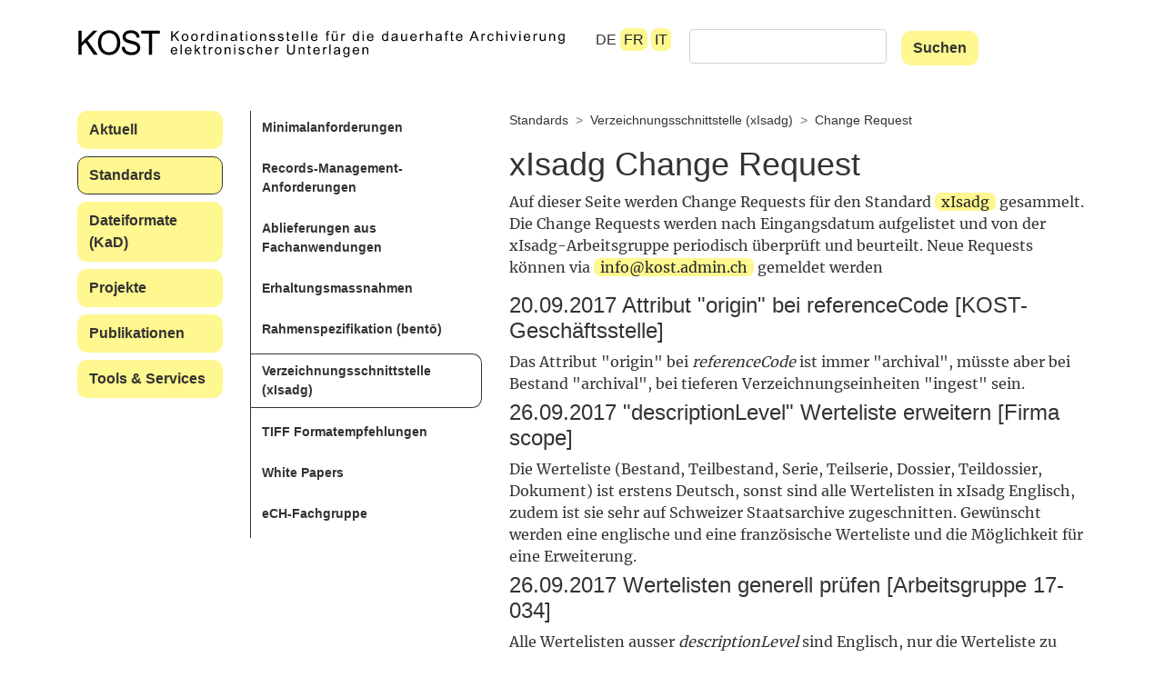

--- FILE ---
content_type: text/html; charset=utf-8
request_url: https://kost-ceco.ch/cms/xisadg-change-request.html
body_size: 12338
content:
<!DOCTYPE html>
<html lang="de" id="kost-ceco-ch-cms">
<head>
  <!--
    phpwcms | free open source content management system
    created by Oliver Georgi (oliver at phpwcms dot de) and licensed under GNU/GPL.
    phpwcms is copyright 2002-2025 of Oliver Georgi. Extensions are copyright of
    their respective owners. Visit project page for details: http://www.phpwcms.org/
  -->
  <meta charset="utf-8">
  <meta name="viewport" content="width=device-width, initial-scale=1">
  <base href="https://kost-ceco.ch/cms/">
  <title>kost-ceco | Change Request | xIsadg Change Request</title>
  <style type="text/css">
    body {margin: 0;padding-top: 0;padding-bottom: 0;padding-left: 0;padding-right: 0;}
  </style>
  <link rel="stylesheet" type="text/css" href="template/inc_css/frontend.css">
<meta name="country" content="Schweiz"/>
<meta name="language" content="de"/>
<meta name="coverage" content="worldwide"/>
<meta name="DC.publisher" content="Koordinationsstelle für die dauerhafte Archivierung elektronischer Unterlagen"/>
<meta name="DC.publisher" content="Centre de coordination pour l’archivage à long terme des documents électroniques"/>
<meta name="DC.publisher" content="KOST"/>
<meta name="DC.publisher" content="CECO"/>
<meta name="robots" content="index, follow"/>
<meta name="revisit-after" content="15 days"/>
<meta name="pragma" content="no-cache"/>
  <link rel="alternate" type="application/rss+xml" title="Newsfeed KOST-CECO" href="news_rss.php?lang=de" />
  <link rel="alternate" type="text/xml" title="Newsfeed KOST-CECO" href="news_rss.php?lang=de" />
  <!--[if lt IE 9]><script src="template/lib/jquery/jquery-1.12.4.min.js"></script><![endif]-->
  <!--[if gte IE 9]><!--><script src="template/lib/jquery/jquery-3.3.1.min.js"></script><!--<![endif]-->
  <link rel="canonical" href="https://kost-ceco.ch/cms/cr_xisadg_de.html">
  <link rel="stylesheet" type="text/css" href="template/assets/css/bootstrap.css">
  <link rel="stylesheet" type="text/css" href="template/assets/css/font-awesome.css">
  <link rel="stylesheet" type="text/css" href="template/assets/css/bootstrap-4-navbar.css">
  <script src="template/assets/js/popper.min.js"></script>
  <script src="template/assets/js/bootstrap.min.js"></script>
  <script src="template/assets/js/custom.js"></script>
  <script src="template/assets/js/bootstrap-4-navbar.js"></script>
  <script src="template/assets/js/validator.min.js"></script>
  <meta name="description" content="Auf dieser Seite werden Change Request für den oben beschriebenen Standard xIsadg gesammelt. Die Change Request werden nach Eingangsdatum aufgelistet und von der xIsadg Arbeitsgruppe periodisch überprüft und beurteilt. Neue Request können via info@kost.admin.ch gemeldet werden">
  <meta name="keywords" content="Auf dieser Seite werden Change Request für den oben beschriebenen Standard xIsadg gesammelt.">
  <meta property="og:type" content="article">
  <meta property="og:title" content="xIsadg Change Request">
  <meta property="og:url" content="https://kost-ceco.ch/cms/xisadg-change-request.html">
  <meta property="og:description" content="Auf dieser Seite werden Change Request für den oben beschriebenen Standard xIsadg gesammelt. Die Change Request werden nach Eingangsdatum aufgelistet und von der xIsadg Arbeitsgruppe periodisch überprüft und beurteilt. Neue Request können via info@kost.admin.ch gemeldet werden">
  <meta name="generator" content="phpwcms 1.10.2">
  <script src="template/inc_js/frontend.js"></script>
  <!--[if lt IE 9]>
    <script src="https://kost-ceco.ch/cms/template/lib/html5shiv/html5shiv.min.js"></script>
    <script src="https://kost-ceco.ch/cms/template/lib/respond/respond.min.js"></script>
  <![endif]-->
</head>
<body class="custom">
<header class="container">
  <div class="row">
  <div class="col-12 col-md-6 headerlogo">
    <a href="willkommen.html"><img src="template/assets/img/kost-logo.svg" alt="KOST CECO" title="KOST CECO" class="img-fluid kostlogo"/></a>
  </div>

  <div class="col-12 col-md-6 headerselector">
    <nav class="navbar navbar-expand-lg navbar-light d-lg-none">
      <button class="navbar-toggler navbar-toggler-right" type="button" data-toggle="collapse" data-target="#topBlock" aria-controls="topBlock" aria-expanded="false" aria-label="Toggle navigation">
        Menü
      </button>
      
      <div class="collapse navbar-collapse" id="topBlock">
      
<ul id="navlevel_1" class="nav navbar-nav">
   <li id="li_navlevel_3" class="sub_ul dropdown sub_first"><a href="news_de.html" class="nav-link dropdown-toggle" title="Aktuell" data-hover="dropdown" aria-haspopup="true" aria-expanded="false">Aktuell</a>
  <ul id="navlevel_3" class="dropdown-menu" aria-labelledby="li_navlevel_3">
     <li id="li_navlevel_421" class="sub_no sub_first"><a href="aktuelles-1.html" class="nav-link" title="Aktuelles">Aktuelles</a></li>
     <li id="li_navlevel_212" class="sub_ul dropdown"><a href="events_de.html" class="nav-link dropdown-toggle" title="Veranstaltungen" data-hover="dropdown" aria-haspopup="true" aria-expanded="false">Veranstaltungen</a>
    <ul id="navlevel_212" class="dropdown-menu" aria-labelledby="li_navlevel_212">
       <li id="li_navlevel_371" class="sub_no sub_first"><a href="forum_no7_de.html" class="nav-link" title="KOST.Forum 07">KOST.Forum 07</a></li>
       <li id="li_navlevel_373" class="sub_no"><a href="coll_ais_model_de.html" class="nav-link" title="Kolloquium AIS-Modell">Kolloquium AIS-Modell</a></li>
       <li id="li_navlevel_349" class="sub_no"><a href="auds2017_de.html" class="nav-link" title="AUdS2017">AUdS2017</a></li>
       <li id="li_navlevel_352" class="sub_no"><a href="forum_no6_de.html" class="nav-link" title="KOST.Forum 06">KOST.Forum 06</a></li>
       <li id="li_navlevel_393" class="sub_no"><a href="ws_costs_de.html" class="nav-link" title="Workshop Kosten">Workshop Kosten</a></li>
       <li id="li_navlevel_333" class="sub_no"><a href="forum_no5_de.html" class="nav-link" title="KOST.Forum 05">KOST.Forum 05</a></li>
       <li id="li_navlevel_394" class="sub_no"><a href="ws_tiff_de.html" class="nav-link" title="Workshop TIFF">Workshop TIFF</a></li>
       <li id="li_navlevel_227" class="sub_no"><a href="web_archiving_de.html" class="nav-link" title="Kolloquium Webarchivierung">Kolloquium Webarchivierung</a></li>
       <li id="li_navlevel_232" class="sub_no"><a href="forum_no4_de.html" class="nav-link" title="KOST.Forum 04">KOST.Forum 04</a></li>
       <li id="li_navlevel_223" class="sub_no"><a href="forum_no3_de.html" class="nav-link" title="KOST.Forum 03">KOST.Forum 03</a></li>
       <li id="li_navlevel_395" class="sub_no"><a href="ws_policy_de.html" class="nav-link" title="Workshop Policy">Workshop Policy</a></li>
       <li id="li_navlevel_396" class="sub_no"><a href="ws_strategy_de.html" class="nav-link" title="Workshop Strategie">Workshop Strategie</a></li>
       <li id="li_navlevel_209" class="sub_no"><a href="e-gov-architecture_de.html" class="nav-link" title="Kolloquium E-Gov-Architektur">Kolloquium E-Gov-Architektur</a></li>
       <li id="li_navlevel_397" class="sub_no"><a href="ws_sip-val_de.html" class="nav-link" title="Workshop SIP-Val">Workshop SIP-Val</a></li>
       <li id="li_navlevel_174" class="sub_no"><a href="database_de.html" class="nav-link" title="Kolloquium Datenbanken">Kolloquium Datenbanken</a></li>
       <li id="li_navlevel_398" class="sub_no"><a href="course_digpres_de.html" class="nav-link" title="Weiterbildung digitale Archivierung">Weiterbildung digitale Archivierung</a></li>
       <li id="li_navlevel_115" class="sub_no"><a href="forum_no2_de.html" class="nav-link" title="KOST.Forum 02">KOST.Forum 02</a></li>
       <li id="li_navlevel_176" class="sub_no"><a href="compression_de.html" class="nav-link" title="Kolloquium Datenkomprimierung">Kolloquium Datenkomprimierung</a></li>
       <li id="li_navlevel_117" class="sub_no"><a href="forum_no1_de.html" class="nav-link" title="KOST.Forum 01">KOST.Forum 01</a></li>
       <li id="li_navlevel_175" class="sub_no"><a href="arch_storage_de.html" class="nav-link" title="Kolloquium Speicherinfrastruktur">Kolloquium Speicherinfrastruktur</a></li>
       <li id="li_navlevel_1418" class="sub_no sub_last"><a href="20-jahre-kost-de-2.html" class="nav-link" title="20 Jahre KOST">20 Jahre KOST</a></li>
    </ul>
    </li>
     <li id="li_navlevel_46" class="sub_no sub_last"><a href="newsletter_de.html" class="nav-link" title="Newsletter">Newsletter</a></li>
  </ul>
  </li>
   <li id="li_navlevel_76" class="sub_ul dropdown activelevel"><a href="standards_de.html" class="nav-link dropdown-toggle" title="Standards" data-hover="dropdown" aria-haspopup="true" aria-expanded="false">Standards</a>
  <ul id="navlevel_76" class="dropdown-menu  activelevel">
     <li id="li_navlevel_111" class="sub_no sub_first"><a href="minimal_specifications_de.html" class="nav-link" title="Minimalanforderungen">Minimalanforderungen</a></li>
     <li id="li_navlevel_134" class="sub_no"><a href="requirements_rm_de.html" class="nav-link" title="Records-Management-Anforderungen">Records-Management-Anforderungen</a></li>
     <li id="li_navlevel_1425" class="sub_no"><a href="ablieferungen-aus-fachanwendungen-de.html" class="nav-link" title="Ablieferungen aus Fachanwendungen">Ablieferungen aus Fachanwendungen</a></li>
     <li id="li_navlevel_238" class="sub_ul dropdown"><a href="preservation_de.html" class="nav-link dropdown-toggle" title="Erhaltungsmassnahmen" data-hover="dropdown" aria-haspopup="true" aria-expanded="false">Erhaltungsmassnahmen</a>
    <ul id="navlevel_238" class="dropdown-menu" aria-labelledby="li_navlevel_238">
       <li id="li_navlevel_963" class="sub_no sub_first"><a href="ppeg_expertgroup_de.html" class="nav-link" title="Preservation-Planning-Expertengruppe (PPEG)">Preservation-Planning-Expertengruppe (PPEG)</a></li>
       <li id="li_navlevel_444" class="sub_no"><a href="preservation_process_de.html" class="nav-link" title="Preservation Process">Preservation Process</a></li>
       <li id="li_navlevel_317" class="sub_no"><a href="pdfa_truetype_de.html" class="nav-link" title="PDF/A: Schrift Truetype">PDF/A: Schrift Truetype</a></li>
       <li id="li_navlevel_319" class="sub_no"><a href="jbig2-compression_de.html" class="nav-link" title="JBIG2-Komprimierung">JBIG2-Komprimierung</a></li>
       <li id="li_navlevel_652" class="sub_no sub_last"><a href="pdf-not-searchable_de.html" class="nav-link" title="PDF nicht durchsuchbar">PDF nicht durchsuchbar</a></li>
    </ul>
    </li>
     <li id="li_navlevel_119" class="sub_no"><a href="bento_de.html" class="nav-link" title="Rahmenspezifikation (bentō)">Rahmenspezifikation (bentō)</a></li>
     <li id="li_navlevel_341" class="sub_ul dropdown activelevel"><a href="xisadg_de.html" class="nav-link dropdown-toggle" title="Verzeichnungsschnittstelle (xIsadg)" data-hover="dropdown" aria-haspopup="true" aria-expanded="false">Verzeichnungsschnittstelle (xIsadg)</a>
    <ul id="navlevel_341" class="dropdown-menu  activelevel">
       <li id="li_navlevel_366" class="sub_no activelevel sub_first"><a href="cr_xisadg_de.html" class="nav-link" title="Change Request">Change Request</a></li>
       <li id="li_navlevel_343" class="sub_no sub_last"><a href="xisadg_repository_de.html" class="nav-link" title="xIsadg Repository">xIsadg Repository</a></li>
    </ul>
    </li>
     <li id="li_navlevel_251" class="sub_no"><a href="preservation_tiff_de.html" class="nav-link" title="TIFF Formatempfehlungen">TIFF Formatempfehlungen</a></li>
     <li id="li_navlevel_354" class="sub_ul dropdown"><a href="kost_papers_de.html" class="nav-link dropdown-toggle" title="White Papers" data-hover="dropdown" aria-haspopup="true" aria-expanded="false">White Papers</a>
    <ul id="navlevel_354" class="dropdown-menu" aria-labelledby="li_navlevel_354">
       <li id="li_navlevel_356" class="sub_no sub_first"><a href="ais_conceptual_model_de.html" class="nav-link" title="Konzeptionelles Modell AIS">Konzeptionelles Modell AIS</a></li>
       <li id="li_navlevel_590" class="sub_no sub_last"><a href="premis_applicationprofil_de.html" class="nav-link" title="PREMIS-Anwendungsprofil">PREMIS-Anwendungsprofil</a></li>
    </ul>
    </li>
     <li id="li_navlevel_168" class="sub_ul dropdown sub_last"><a href="ech_de.html" class="nav-link dropdown-toggle" title="eCH-Fachgruppe" data-hover="dropdown" aria-haspopup="true" aria-expanded="false">eCH-Fachgruppe</a>
    <ul id="navlevel_168" class="dropdown-menu" aria-labelledby="li_navlevel_168">
       <li id="li_navlevel_688" class="sub_no sub_first"><a href="ech-0160.html" class="nav-link" title="eCH-0160 Archivische Ablieferungsschnittstelle">eCH-0160 Archivische Ablieferungsschnittstelle</a></li>
       <li id="li_navlevel_370" class="sub_no sub_last"><a href="siard_de.html" class="nav-link" title="eCH-0165 SIARD">eCH-0165 SIARD</a></li>
    </ul>
    </li>
  </ul>
  </li>
   <li id="li_navlevel_77" class="sub_ul dropdown"><a href="kad_main_de.html" class="nav-link dropdown-toggle" title="Dateiformate (KaD)" data-hover="dropdown" aria-haspopup="true" aria-expanded="false">Dateiformate (KaD)</a>
  <ul id="navlevel_77" class="dropdown-menu" aria-labelledby="li_navlevel_77">
     <li id="li_navlevel_526" class="sub_no sub_first"><a href="kad_intro_de.html" class="nav-link" title="Einleitung">Einleitung</a></li>
     <li id="li_navlevel_527" class="sub_no"><a href="kad_recommendation_de.html" class="nav-link" title="Empfehlung">Empfehlung</a></li>
     <li id="li_navlevel_430" class="sub_ul dropdown"><a href="kad_text_de.html" class="nav-link dropdown-toggle" title="Text" data-hover="dropdown" aria-haspopup="true" aria-expanded="false">Text</a>
    <ul id="navlevel_430" class="dropdown-menu" aria-labelledby="li_navlevel_430">
       <li id="li_navlevel_572" class="sub_no sub_first"><a href="kad_text_intro_de.html" class="nav-link" title="Einleitung">Einleitung</a></li>
       <li id="li_navlevel_483" class="sub_no"><a href="kad_pdfa2_de.html" class="nav-link" title="PDF/A-2">PDF/A-2</a></li>
       <li id="li_navlevel_482" class="sub_no"><a href="kad_pdfa1_de.html" class="nav-link" title="PDF/A-1">PDF/A-1</a></li>
       <li id="li_navlevel_481" class="sub_no"><a href="kad_pdf_de.html" class="nav-link" title="PDF">PDF</a></li>
       <li id="li_navlevel_480" class="sub_no"><a href="kad_txt_de.html" class="nav-link" title="TXT">TXT</a></li>
       <li id="li_navlevel_486" class="sub_no"><a href="kad_ooxml_de.html" class="nav-link" title="OOXML">OOXML</a></li>
       <li id="li_navlevel_485" class="sub_no"><a href="kad_odf_de.html" class="nav-link" title="ODF">ODF</a></li>
       <li id="li_navlevel_484" class="sub_no sub_last"><a href="kad_pdfa3_de.html" class="nav-link" title="PDF/A-3">PDF/A-3</a></li>
    </ul>
    </li>
     <li id="li_navlevel_431" class="sub_ul dropdown"><a href="kad_image_de.html" class="nav-link dropdown-toggle" title="Bild" data-hover="dropdown" aria-haspopup="true" aria-expanded="false">Bild</a>
    <ul id="navlevel_431" class="dropdown-menu" aria-labelledby="li_navlevel_431">
       <li id="li_navlevel_573" class="sub_no sub_first"><a href="kad_image_intro_de.html" class="nav-link" title="Einleitung">Einleitung</a></li>
       <li id="li_navlevel_450" class="sub_no"><a href="kad_jpeg2000_de.html" class="nav-link" title="JPEG2000">JPEG2000</a></li>
       <li id="li_navlevel_449" class="sub_no"><a href="kad_jpeg_de.html" class="nav-link" title="JPEG">JPEG</a></li>
       <li id="li_navlevel_453" class="sub_no"><a href="kad_pdfa2_image_de.html" class="nav-link" title="PDF/A-2 bei Bilddaten">PDF/A-2 bei Bilddaten</a></li>
       <li id="li_navlevel_448" class="sub_no"><a href="kad_tiff_de.html" class="nav-link" title="TIFF">TIFF</a></li>
       <li id="li_navlevel_451" class="sub_no"><a href="kad_png_de.html" class="nav-link" title="PNG">PNG</a></li>
       <li id="li_navlevel_452" class="sub_no"><a href="kad_dng_de.html" class="nav-link" title="DNG">DNG</a></li>
       <li id="li_navlevel_454" class="sub_no sub_ul_true sub_last"><a href="kad_vector_graphics_de.html" class="nav-link" title="Vektorgrafiken">Vektorgrafiken</a></li>
    </ul>
    </li>
     <li id="li_navlevel_432" class="sub_ul dropdown"><a href="kad_audio_de.html" class="nav-link dropdown-toggle" title="Audio" data-hover="dropdown" aria-haspopup="true" aria-expanded="false">Audio</a>
    <ul id="navlevel_432" class="dropdown-menu" aria-labelledby="li_navlevel_432">
       <li id="li_navlevel_574" class="sub_no sub_first"><a href="kad_audio_intro_de.html" class="nav-link" title="Einleitung">Einleitung</a></li>
       <li id="li_navlevel_456" class="sub_no"><a href="kad_wav_de.html" class="nav-link" title="WAV">WAV</a></li>
       <li id="li_navlevel_457" class="sub_no"><a href="kad_mp3_de.html" class="nav-link" title="MP3">MP3</a></li>
       <li id="li_navlevel_599" class="sub_no"><a href="kad_flac_de.html" class="nav-link" title="FLAC">FLAC</a></li>
       <li id="li_navlevel_601" class="sub_no"><a href="kad_ogg_vorbis_de.html" class="nav-link" title="Ogg Vorbis">Ogg Vorbis</a></li>
       <li id="li_navlevel_600" class="sub_no sub_last"><a href="kad_alac_de.html" class="nav-link" title="ALAC">ALAC</a></li>
    </ul>
    </li>
     <li id="li_navlevel_433" class="sub_ul dropdown"><a href="kad_video_de.html" class="nav-link dropdown-toggle" title="Video" data-hover="dropdown" aria-haspopup="true" aria-expanded="false">Video</a>
    <ul id="navlevel_433" class="dropdown-menu" aria-labelledby="li_navlevel_433">
       <li id="li_navlevel_575" class="sub_no sub_first"><a href="kad_video_intro_de.html" class="nav-link" title="Einleitung">Einleitung</a></li>
       <li id="li_navlevel_1407" class="sub_no"><a href="kad_mkv_de.html" class="nav-link" title="MKV">MKV</a></li>
       <li id="li_navlevel_462" class="sub_no"><a href="kad_mpeg-4_de.html" class="nav-link" title="MPEG-4">MPEG-4</a></li>
       <li id="li_navlevel_1408" class="sub_no"><a href="kad_avi_de.html" class="nav-link" title="AVI">AVI</a></li>
       <li id="li_navlevel_463" class="sub_no sub_last"><a href="kad_mjpeg2000_de.html" class="nav-link" title="MJPEG2000">MJPEG2000</a></li>
    </ul>
    </li>
     <li id="li_navlevel_434" class="sub_ul dropdown"><a href="kad_spreadsheet_de.html" class="nav-link dropdown-toggle" title="Tabellenkalkulation" data-hover="dropdown" aria-haspopup="true" aria-expanded="false">Tabellenkalkulation</a>
    <ul id="navlevel_434" class="dropdown-menu" aria-labelledby="li_navlevel_434">
       <li id="li_navlevel_576" class="sub_no sub_first"><a href="kad_spreadsheet_intro_de.html" class="nav-link" title="Einleitung">Einleitung</a></li>
       <li id="li_navlevel_468" class="sub_no"><a href="kad_ooxml_spreadsheet_de.html" class="nav-link" title="XLSX">XLSX</a></li>
       <li id="li_navlevel_467" class="sub_no"><a href="kad_odf_spreadsheet_de.html" class="nav-link" title="ODS">ODS</a></li>
       <li id="li_navlevel_469" class="sub_no"><a href="kad_pdfa_spreadsheet_de.html" class="nav-link" title="PDF/A bei Tabellenkalkulation">PDF/A bei Tabellenkalkulation</a></li>
       <li id="li_navlevel_466" class="sub_no sub_last"><a href="kad_xls_de.html" class="nav-link" title="XLS">XLS</a></li>
    </ul>
    </li>
     <li id="li_navlevel_986" class="sub_ul dropdown"><a href="kad_strukturierte_daten_de.html" class="nav-link dropdown-toggle" title="Strukturierte Daten" data-hover="dropdown" aria-haspopup="true" aria-expanded="false">Strukturierte Daten</a>
    <ul id="navlevel_986" class="dropdown-menu" aria-labelledby="li_navlevel_986">
       <li id="li_navlevel_1404" class="sub_no sub_first"><a href="kad_strukturierte_daten_intro_de.html" class="nav-link" title="Einleitung">Einleitung</a></li>
       <li id="li_navlevel_1405" class="sub_no"><a href="kad_xml_de.html" class="nav-link" title="XML">XML</a></li>
       <li id="li_navlevel_1406" class="sub_no"><a href="kad_json_de.html" class="nav-link" title="JSON">JSON</a></li>
       <li id="li_navlevel_470" class="sub_no sub_last"><a href="kad_csv_de.html" class="nav-link" title="CSV">CSV</a></li>
    </ul>
    </li>
     <li id="li_navlevel_435" class="sub_ul dropdown"><a href="kad_database_de.html" class="nav-link dropdown-toggle" title="Datenbanken" data-hover="dropdown" aria-haspopup="true" aria-expanded="false">Datenbanken</a>
    <ul id="navlevel_435" class="dropdown-menu" aria-labelledby="li_navlevel_435">
       <li id="li_navlevel_577" class="sub_no sub_first"><a href="kad_database_intro_de.html" class="nav-link" title="Einleitung">Einleitung</a></li>
       <li id="li_navlevel_471" class="sub_no"><a href="kad_siard_de.html" class="nav-link" title="SIARD">SIARD</a></li>
       <li id="li_navlevel_472" class="sub_no"><a href="kad_sqlx_de.html" class="nav-link" title="SQLX">SQLX</a></li>
       <li id="li_navlevel_473" class="sub_no sub_last"><a href="kad_sql-script_de.html" class="nav-link" title="SQL Script">SQL Script</a></li>
    </ul>
    </li>
     <li id="li_navlevel_436" class="sub_ul dropdown"><a href="kad_hypertext_de.html" class="nav-link dropdown-toggle" title="Hypertext" data-hover="dropdown" aria-haspopup="true" aria-expanded="false">Hypertext</a>
    <ul id="navlevel_436" class="dropdown-menu" aria-labelledby="li_navlevel_436">
       <li id="li_navlevel_578" class="sub_no sub_first"><a href="kad_hypertext_intro_de.html" class="nav-link" title="Einleitung">Einleitung</a></li>
       <li id="li_navlevel_479" class="sub_no"><a href="kad_pdfa2_hypertext_de.html" class="nav-link" title="PDF/A-2 für Hypertext">PDF/A-2 für Hypertext</a></li>
       <li id="li_navlevel_478" class="sub_no"><a href="kad_warc_de.html" class="nav-link" title="WARC">WARC</a></li>
       <li id="li_navlevel_474" class="sub_no"><a href="kad_html_de.html" class="nav-link" title="HTML">HTML</a></li>
       <li id="li_navlevel_475" class="sub_no"><a href="kad_html5_de.html" class="nav-link" title="HTML5">HTML5</a></li>
       <li id="li_navlevel_477" class="sub_no"><a href="kad_arc_de.html" class="nav-link" title="ARC">ARC</a></li>
       <li id="li_navlevel_476" class="sub_no sub_last"><a href="kad_mhtml_de.html" class="nav-link" title="MHTML">MHTML</a></li>
    </ul>
    </li>
     <li id="li_navlevel_605" class="sub_ul dropdown"><a href="kad_gis_de.html" class="nav-link dropdown-toggle" title="GIS" data-hover="dropdown" aria-haspopup="true" aria-expanded="false">GIS</a>
    <ul id="navlevel_605" class="dropdown-menu" aria-labelledby="li_navlevel_605">
       <li id="li_navlevel_613" class="sub_no sub_first"><a href="kad_gis_intro_de.html" class="nav-link" title="Einleitung">Einleitung</a></li>
       <li id="li_navlevel_606" class="sub_no"><a href="kad_interlis1_de.html" class="nav-link" title="INTERLIS 1">INTERLIS 1</a></li>
       <li id="li_navlevel_612" class="sub_no"><a href="kad_vektorgrafik-pdf_de.html" class="nav-link" title="Vektorgrafik in PDF">Vektorgrafik in PDF</a></li>
       <li id="li_navlevel_611" class="sub_no"><a href="kad_world-file_de.html" class="nav-link" title="Rasterdaten mit World-File">Rasterdaten mit World-File</a></li>
       <li id="li_navlevel_609" class="sub_no"><a href="kad_geopackage_de.html" class="nav-link" title="GeoPackage">GeoPackage</a></li>
       <li id="li_navlevel_608" class="sub_no"><a href="kad_shapefile_de.html" class="nav-link" title="Shapefile">Shapefile</a></li>
       <li id="li_navlevel_607" class="sub_no"><a href="kad_interlis2_de.html" class="nav-link" title="INTERLIS 2">INTERLIS 2</a></li>
       <li id="li_navlevel_610" class="sub_no sub_last"><a href="kad_geotiff_de.html" class="nav-link" title="GeoTIFF">GeoTIFF</a></li>
    </ul>
    </li>
     <li id="li_navlevel_623" class="sub_ul dropdown"><a href="kad_cad_de.html" class="nav-link dropdown-toggle" title="CAD/CAM" data-hover="dropdown" aria-haspopup="true" aria-expanded="false">CAD/CAM</a>
    <ul id="navlevel_623" class="dropdown-menu" aria-labelledby="li_navlevel_623">
       <li id="li_navlevel_631" class="sub_no sub_first"><a href="kad_cad_intro_de.html" class="nav-link" title="Einleitung">Einleitung</a></li>
       <li id="li_navlevel_627" class="sub_no"><a href="kad_ifc_de.html" class="nav-link" title="IFC">IFC</a></li>
       <li id="li_navlevel_624" class="sub_no"><a href="kad_dwg_de.html" class="nav-link" title="DWG">DWG</a></li>
       <li id="li_navlevel_630" class="sub_no"><a href="kad_vektorgrafik-pdf_de.html" class="nav-link" title="Vektorgrafik in PDF">Vektorgrafik in PDF</a></li>
       <li id="li_navlevel_628" class="sub_no"><a href="kad_dxf_de.html" class="nav-link" title="DXF">DXF</a></li>
       <li id="li_navlevel_625" class="sub_no sub_last"><a href="kad_steps_de.html" class="nav-link" title="STEPS">STEPS</a></li>
    </ul>
    </li>
     <li id="li_navlevel_586" class="sub_no"><a href="kad_other_categories_de.html" class="nav-link" title="Weitere Kategorien">Weitere Kategorien</a></li>
     <li id="li_navlevel_588" class="sub_no"><a href="kad_rating_de.html" class="nav-link" title="Bewertung">Bewertung</a></li>
     <li id="li_navlevel_528" class="sub_ul dropdown"><a href="kad_background_de.html" class="nav-link dropdown-toggle" title="Hintergrund" data-hover="dropdown" aria-haspopup="true" aria-expanded="false">Hintergrund</a>
    <ul id="navlevel_528" class="dropdown-menu" aria-labelledby="li_navlevel_528">
       <li id="li_navlevel_533" class="sub_no sub_ul_true sub_first"><a href="kad_criteria_de.html" class="nav-link" title="Kriterienkatalog">Kriterienkatalog</a></li>
       <li id="li_navlevel_534" class="sub_no"><a href="kad_encoding_de.html" class="nav-link" title="Zeichencodierung">Zeichencodierung</a></li>
       <li id="li_navlevel_535" class="sub_no"><a href="kad_compression_de.html" class="nav-link" title="Datenkompression">Datenkompression</a></li>
       <li id="li_navlevel_536" class="sub_no"><a href="kad_glossary_de.html" class="nav-link" title="Glossar">Glossar</a></li>
       <li id="li_navlevel_537" class="sub_no sub_last"><a href="kad_bibliography_de.html" class="nav-link" title="Bibliografie">Bibliografie</a></li>
    </ul>
    </li>
     <li id="li_navlevel_538" class="sub_no sub_last"><a href="kad_masthead_de.html" class="nav-link" title="Impressum">Impressum</a></li>
  </ul>
  </li>
   <li id="li_navlevel_252" class="sub_ul dropdown"><a href="project_de.html" class="nav-link dropdown-toggle" title="Projekte" data-hover="dropdown" aria-haspopup="true" aria-expanded="false">Projekte</a>
  <ul id="navlevel_252" class="dropdown-menu" aria-labelledby="li_navlevel_252">
     <li id="li_navlevel_1422" class="sub_no sub_first"><a href="25-044-lexwork_de.html" class="nav-link" title="25-044 Lexwork">25-044 Lexwork</a></li>
     <li id="li_navlevel_993" class="sub_no"><a href="23-042-workflow-tool_de.html" class="nav-link" title="23-042 Workflow-Tool">23-042 Workflow-Tool</a></li>
     <li id="li_navlevel_967" class="sub_no"><a href="22-041-digitalesignaturen_de.html" class="nav-link" title="22-041 Digitale Signaturen">22-041 Digitale Signaturen</a></li>
     <li id="li_navlevel_697" class="sub_no"><a href="21-040-konkurs_de.html" class="nav-link" title="21-040 Betreibung und Konkurs">21-040 Betreibung und Konkurs</a></li>
     <li id="li_navlevel_673" class="sub_no"><a href="20-039_de.html" class="nav-link" title="20-039 Dateiablage">20-039 Dateiablage</a></li>
     <li id="li_navlevel_594" class="sub_no"><a href="18-038-gt-sit_de.html" class="nav-link" title="18-038 GT-SIT">18-038 GT-SIT</a></li>
     <li id="li_navlevel_419" class="sub_no"><a href="18-037_it.html" class="nav-link" title="18-037 HIS">18-037 HIS</a></li>
     <li id="li_navlevel_383" class="sub_no"><a href="17-036_de.html" class="nav-link" title="17-036 ArFin">17-036 ArFin</a></li>
     <li id="li_navlevel_384" class="sub_no"><a href="17-035_de.html" class="nav-link" title="17-035 Szenarien">17-035 Szenarien</a></li>
     <li id="li_navlevel_592" class="sub_no"><a href="17-034_owl_de.html" class="nav-link" title="17-034 xIsadg OWL">17-034 xIsadg OWL</a></li>
     <li id="li_navlevel_385" class="sub_no"><a href="17-034_de.html" class="nav-link" title="17-034 xIsadg">17-034 xIsadg</a></li>
     <li id="li_navlevel_358" class="sub_no"><a href="14-026_de.html" class="nav-link" title="14-026 AIS">14-026 AIS</a></li>
     <li id="li_navlevel_375" class="sub_no"><a href="14-025_de.html" class="nav-link" title="14-025 EDat">14-025 EDat</a></li>
     <li id="li_navlevel_386" class="sub_no"><a href="14-017_de.html" class="nav-link" title="14-017 TAXAR">14-017 TAXAR</a></li>
     <li id="li_navlevel_377" class="sub_no"><a href="14-016_de.html" class="nav-link" title="14-016 AV">14-016 AV</a></li>
     <li id="li_navlevel_387" class="sub_no"><a href="14-002_de.html" class="nav-link" title="14-002 JURIS">14-002 JURIS</a></li>
     <li id="li_navlevel_346" class="sub_no"><a href="14-001_de.html" class="nav-link" title="14-001 ViaCar/CARI">14-001 ViaCar/CARI</a></li>
     <li id="li_navlevel_234" class="sub_ul dropdown"><a href="audiovault_de.html" class="nav-link dropdown-toggle" title="2014: Audiovault" data-hover="dropdown" aria-haspopup="true" aria-expanded="false">2014: Audiovault</a>
    <ul id="navlevel_234" class="dropdown-menu" aria-labelledby="li_navlevel_234">
       <li id="li_navlevel_321" class="sub_no sub_first"><a href="audiovault_problem_de.html" class="nav-link" title="Problemstellung">Problemstellung</a></li>
       <li id="li_navlevel_322" class="sub_no"><a href="audiovault_solutions_de.html" class="nav-link" title="Lösungsmöglichkeiten">Lösungsmöglichkeiten</a></li>
       <li id="li_navlevel_323" class="sub_no"><a href="audiovault_legal_de.html" class="nav-link" title="Recht">Recht</a></li>
       <li id="li_navlevel_324" class="sub_no"><a href="audiovault_metadata_de.html" class="nav-link" title="Metadaten">Metadaten</a></li>
       <li id="li_navlevel_235" class="sub_no sub_last"><a href="audiovault_biblio_de.html" class="nav-link" title="Bibliografie">Bibliografie</a></li>
    </ul>
    </li>
     <li id="li_navlevel_90" class="sub_no"><a href="gvdata_de.html" class="nav-link" title="2013: Gebäudeversicherung">2013: Gebäudeversicherung</a></li>
     <li id="li_navlevel_82" class="sub_ul dropdown"><a href="sauver_les_cd_de.html" class="nav-link dropdown-toggle" title="2009: Sauver les CD" data-hover="dropdown" aria-haspopup="true" aria-expanded="false">2009: Sauver les CD</a>
    <ul id="navlevel_82" class="dropdown-menu" aria-labelledby="li_navlevel_82">
       <li id="li_navlevel_106" class="sub_no sub_first sub_last"><a href="miniaip_de.html" class="nav-link" title="miniAIP">miniAIP</a></li>
    </ul>
    </li>
     <li id="li_navlevel_97" class="sub_no"><a href="augev_de.html" class="nav-link" title="2008: AUGev">2008: AUGev</a></li>
     <li id="li_navlevel_30" class="sub_no sub_last"><a href="kostprobe_de.html" class="nav-link" title="2006: Kostprobe">2006: Kostprobe</a></li>
  </ul>
  </li>
   <li id="li_navlevel_344" class="sub_ul dropdown"><a href="publications_de.html" class="nav-link dropdown-toggle" title="Publikationen" data-hover="dropdown" aria-haspopup="true" aria-expanded="false">Publikationen</a>
  <ul id="navlevel_344" class="dropdown-menu" aria-labelledby="li_navlevel_344">
     <li id="li_navlevel_983" class="sub_no sub_first"><a href="dicom_ministudy_de.html" class="nav-link" title="DICOM Ministudie">DICOM Ministudie</a></li>
     <li id="li_navlevel_699" class="sub_no"><a href="tabellenkalkulation-situationsanalyse.html" class="nav-link" title="Tabellenkalkulation: Situationsanalyse">Tabellenkalkulation: Situationsanalyse</a></li>
     <li id="li_navlevel_681" class="sub_no"><a href="formatauswahl.html" class="nav-link" title="Formatauswahl - denn sie wissen, was sie tun">Formatauswahl - denn sie wissen, was sie tun</a></li>
     <li id="li_navlevel_683" class="sub_no"><a href="pdf-fonts.html" class="nav-link" title="PDF mit mangelhaftem Font">PDF mit mangelhaftem Font</a></li>
     <li id="li_navlevel_598" class="sub_no"><a href="finding_aids_repository_de.html" class="nav-link" title="Findmittel, Repository, Speicher">Findmittel, Repository, Speicher</a></li>
     <li id="li_navlevel_597" class="sub_no"><a href="qualified-appraisal_de.html" class="nav-link" title="Qualitative Bewertung">Qualitative Bewertung</a></li>
     <li id="li_navlevel_139" class="sub_no"><a href="pdfa_validator_software_de.html" class="nav-link" title="Studie PDF/A-Validatoren">Studie PDF/A-Validatoren</a></li>
     <li id="li_navlevel_596" class="sub_no"><a href="plea_for_humility_de.html" class="nav-link" title="Plädoyer für archivische Demut">Plädoyer für archivische Demut</a></li>
     <li id="li_navlevel_656" class="sub_no"><a href="pre_archival_encryptetion_de.html" class="nav-link" title="Thesenpapier Verschlüsselte Dokumente in der vorarchivischen Phase">Thesenpapier Verschlüsselte Dokumente in der vorarchivischen Phase</a></li>
     <li id="li_navlevel_406" class="sub_no"><a href="nestor-praktikertag_2017_de.html" class="nav-link" title="Sinn und Zweck der Formaterkennung">Sinn und Zweck der Formaterkennung</a></li>
     <li id="li_navlevel_405" class="sub_no"><a href="nestor-ws_2017_de.html" class="nav-link" title="Einführung in DROID, FIDO und KOST-Val">Einführung in DROID, FIDO und KOST-Val</a></li>
     <li id="li_navlevel_138" class="sub_ul dropdown"><a href="pdfa_konverter_de.html" class="nav-link dropdown-toggle" title="Studie PDF/A-Konverter" data-hover="dropdown" aria-haspopup="true" aria-expanded="false">Studie PDF/A-Konverter</a>
    <ul id="navlevel_138" class="dropdown-menu" aria-labelledby="li_navlevel_138">
       <li id="li_navlevel_363" class="sub_no sub_first sub_last"><a href="pdfa_konverter_add_de.html" class="nav-link" title="Weitere PDF/A-Konverter">Weitere PDF/A-Konverter</a></li>
    </ul>
    </li>
     <li id="li_navlevel_360" class="sub_no"><a href="tiff-data-analysis_de.html" class="nav-link" title="Studie TIFF Korpus-Analyse">Studie TIFF Korpus-Analyse</a></li>
     <li id="li_navlevel_348" class="sub_no"><a href="web_archiving_study_de.html" class="nav-link" title="Studie Webarchivierung">Studie Webarchivierung</a></li>
     <li id="li_navlevel_407" class="sub_no"><a href="nestor-praktikertag_2016_de.html" class="nav-link" title="KOST-Preservation-Prozess">KOST-Preservation-Prozess</a></li>
     <li id="li_navlevel_410" class="sub_no"><a href="goportis-ws_2015_de.html" class="nav-link" title="JPEG2000 als Bildformat">JPEG2000 als Bildformat</a></li>
     <li id="li_navlevel_312" class="sub_no"><a href="jbig2-compression_de.html" class="nav-link" title="Studie JBIG2-Komprimierung">Studie JBIG2-Komprimierung</a></li>
     <li id="li_navlevel_654" class="sub_no"><a href="limits-format-recognition_de.html" class="nav-link" title="Thesenpapier Grenzen der Formaterkennung">Thesenpapier Grenzen der Formaterkennung</a></li>
     <li id="li_navlevel_408" class="sub_no"><a href="swd_archivtag_2015_de.html" class="nav-link" title="Archivische Kollaboration">Archivische Kollaboration</a></li>
     <li id="li_navlevel_239" class="sub_no"><a href="tiff_study_de.html" class="nav-link" title="Studie TIFF-Format">Studie TIFF-Format</a></li>
     <li id="li_navlevel_225" class="sub_no"><a href="pdf-a-2_3_study_de.html" class="nav-link" title="Studie PDF/A-2 und PDF/A-3">Studie PDF/A-2 und PDF/A-3</a></li>
     <li id="li_navlevel_411" class="sub_no"><a href="documents_2012_de.html" class="nav-link" title="Le CECO : une entreprise commune des archives suisses">Le CECO : une entreprise commune des archives suisses</a></li>
     <li id="li_navlevel_409" class="sub_no"><a href="nestor-ws_2012_de.html" class="nav-link" title="Sieben Jahre Good Practice">Sieben Jahre Good Practice</a></li>
     <li id="li_navlevel_219" class="sub_no"><a href="format_validation_de.html" class="nav-link" title="Studie Formaterkennung und -validierung">Studie Formaterkennung und -validierung</a></li>
     <li id="li_navlevel_177" class="sub_no sub_last"><a href="compressionformat_de.html" class="nav-link" title="Studie Dateiformat und Datenkomprimierung">Studie Dateiformat und Datenkomprimierung</a></li>
  </ul>
  </li>
   <li id="li_navlevel_103" class="sub_ul dropdown sub_last"><a href="tools_services_de.html" class="nav-link dropdown-toggle" title="Tools &amp; Services" data-hover="dropdown" aria-haspopup="true" aria-expanded="false">Tools &amp; Services</a>
  <ul id="navlevel_103" class="dropdown-menu" aria-labelledby="li_navlevel_103">
     <li id="li_navlevel_1000" class="sub_no sub_first"><a href="kost_tools_de.html" class="nav-link" title="KOST-Tools">KOST-Tools</a></li>
     <li id="li_navlevel_248" class="sub_no"><a href="kost_val_de.html" class="nav-link" title="KOST-Val">KOST-Val</a></li>
     <li id="li_navlevel_996" class="sub_no"><a href="descriptiveinformationconverter_de.html" class="nav-link" title="DI Converter">DI Converter</a></li>
     <li id="li_navlevel_335" class="sub_ul dropdown"><a href="faq_de.html" class="nav-link dropdown-toggle" title="Expertenantworten - FAQ" data-hover="dropdown" aria-haspopup="true" aria-expanded="false">Expertenantworten - FAQ</a>
    <ul id="navlevel_335" class="dropdown-menu" aria-labelledby="li_navlevel_335">
       <li id="li_navlevel_336" class="sub_no sub_first"><a href="faq_text_de.html" class="nav-link" title="FAQ Text">FAQ Text</a></li>
       <li id="li_navlevel_338" class="sub_no"><a href="faq_image_de.html" class="nav-link" title="FAQ Bild">FAQ Bild</a></li>
       <li id="li_navlevel_365" class="sub_no"><a href="faq_audio_de.html" class="nav-link" title="FAQ Audio">FAQ Audio</a></li>
       <li id="li_navlevel_340" class="sub_no"><a href="faq_video_de.html" class="nav-link" title="FAQ Video">FAQ Video</a></li>
       <li id="li_navlevel_641" class="sub_no"><a href="faq_database_de.html" class="nav-link" title="FAQ Datenbanken">FAQ Datenbanken</a></li>
       <li id="li_navlevel_337" class="sub_no"><a href="lektorat-de.html" class="nav-link" title="Lektorat">Lektorat</a></li>
       <li id="li_navlevel_698" class="sub_no sub_last"><a href="faq_tools_de.html" class="nav-link" title="FAQ Tools">FAQ Tools</a></li>
    </ul>
    </li>
     <li id="li_navlevel_689" class="sub_ul dropdown"><a href="ebis_de.html" class="nav-link dropdown-toggle" title="Ebenübergreifende Informationssysteme (Ebis)" data-hover="dropdown" aria-haspopup="true" aria-expanded="false">Ebenübergreifende Informationssysteme (Ebis)</a>
    <ul id="navlevel_689" class="dropdown-menu" aria-labelledby="li_navlevel_689">
       <li id="li_navlevel_691" class="sub_no sub_first"><a href="workflow_ebis_de.html" class="nav-link" title="Workflow">Workflow</a></li>
       <li id="li_navlevel_692" class="sub_no"><a href="ebis_system_de.html" class="nav-link" title="Abgeklärte Systeme">Abgeklärte Systeme</a></li>
       <li id="li_navlevel_693" class="sub_no"><a href="faq_ebis_de.html" class="nav-link" title="FAQ">FAQ</a></li>
       <li id="li_navlevel_694" class="sub_no"><a href="ebis_systemlist_de.html" class="nav-link" title="Liste abgeklärte Systeme">Liste abgeklärte Systeme</a></li>
       <li id="li_navlevel_970" class="sub_no"><a href="ebis_system_eval_de.html" class="nav-link" title="Momentan in Abklärung">Momentan in Abklärung</a></li>
       <li id="li_navlevel_971" class="sub_no"><a href="ebis_systemlist_eval_de.html" class="nav-link" title="Liste momentan in Abklärung">Liste momentan in Abklärung</a></li>
       <li id="li_navlevel_987" class="sub_no"><a href="ebis_system_all_de.html" class="nav-link" title="Alle Systeme">Alle Systeme</a></li>
       <li id="li_navlevel_988" class="sub_no sub_last"><a href="ebis_systemlist_all_de.html" class="nav-link" title="Liste aller Systeme">Liste aller Systeme</a></li>
    </ul>
    </li>
     <li id="li_navlevel_172" class="sub_no"><a href="terminology_german_french_de.html" class="nav-link" title="Fachbegriffe deutsch-französisch">Fachbegriffe deutsch-französisch</a></li>
     <li id="li_navlevel_976" class="sub_no"><a href="terminology_german_italian_de.html" class="nav-link" title="Fachbegriffe deutsch-italienisch">Fachbegriffe deutsch-italienisch</a></li>
     <li id="li_navlevel_81" class="sub_no"><a href="arcun_de.html" class="nav-link" title="Angebot Archivspeicher (arcun)">Angebot Archivspeicher (arcun)</a></li>
     <li id="li_navlevel_122" class="sub_no"><a href="file-verification_de.html" class="nav-link" title="File Verification">File Verification</a></li>
     <li id="li_navlevel_173" class="sub_ul dropdown"><a href="tools_de.html" class="nav-link dropdown-toggle" title="Veraltete Tools" data-hover="dropdown" aria-haspopup="true" aria-expanded="false">Veraltete Tools</a>
    <ul id="navlevel_173" class="dropdown-menu" aria-labelledby="li_navlevel_173">
       <li id="li_navlevel_197" class="sub_no sub_first"><a href="sip-browser_de.html" class="nav-link" title="SIP-Browser">SIP-Browser</a></li>
       <li id="li_navlevel_350" class="sub_no"><a href="siardexcerpt_de.html" class="nav-link" title="SIARDexcerpt">SIARDexcerpt</a></li>
       <li id="li_navlevel_202" class="sub_no"><a href="csv2siard_de.html" class="nav-link" title="csv2siard">csv2siard</a></li>
       <li id="li_navlevel_329" class="sub_no"><a href="kost_simy_de.html" class="nav-link" title="KOST-Simy">KOST-Simy</a></li>
       <li id="li_navlevel_195" class="sub_no"><a href="sip-val_de.html" class="nav-link" title="SIP-Val">SIP-Val</a></li>
       <li id="li_navlevel_216" class="sub_no"><a href="siard_val_de.html" class="nav-link" title="SIARD-Val">SIARD-Val</a></li>
       <li id="li_navlevel_240" class="sub_no sub_last"><a href="tiff_val_de.html" class="nav-link" title="TIFF-Val">TIFF-Val</a></li>
    </ul>
    </li>
     <li id="li_navlevel_1401" class="sub_ul dropdown sub_last"><a href="services-old_de.html" class="nav-link dropdown-toggle" title="Veraltete Services" data-hover="dropdown" aria-haspopup="true" aria-expanded="false">Veraltete Services</a>
    <ul id="navlevel_1401" class="dropdown-menu" aria-labelledby="li_navlevel_1401">
       <li id="li_navlevel_128" class="sub_no sub_first"><a href="storagebox_de.html" class="nav-link" title="Speicherbox">Speicherbox</a></li>
       <li id="li_navlevel_104" class="sub_no sub_ul_true sub_last"><a href="audio-cd_de.html" class="nav-link" title="Umgang mit CDs">Umgang mit CDs</a></li>
    </ul>
    </li>
  </ul>
  </li>
</ul>

      <ul class="nav navbar-nav secondblock">
      <li>DE&nbsp;<a href="fr.html">FR</a>&nbsp;<a href="xisadg-change-request-3.html">IT</a></li>
      <li><form action="search_de.html" method="post" class="form-inline my-2 my-lg-0">
  <div class="form-group mb-1 mr-3">
    <input type="text" class="form-control" name="search_input_field" id="search_input_field" value="" maxlength="50" data-minlength="3" placeholder="" />
  </div>
  <button type="submit" class="btn btn-primary">Suchen</button>
</form></li>
      </ul>
      </div>
    </nav>
    
    <div class="d-none d-lg-block">
       <div class="languageselector">DE&nbsp;<a href="fr.html">FR</a>&nbsp;<a href="xisadg-change-request-3.html">IT</a></div>
      <form action="search_de.html" method="post" class="form-inline my-2 my-lg-0">
  <div class="form-group mb-1 mr-3">
    <input type="text" class="form-control" name="search_input_field" id="search_input_field" value="" maxlength="50" data-minlength="3" placeholder="" />
  </div>
  <button type="submit" class="btn btn-primary">Suchen</button>
</form>
    </div>
   </div>
  </div>
</header>

<div class="container">
  <div class="row">
    <div class="d-none d-lg-block col-md-2">
    <nav role="navigation" id="mainnavigation">
      
<ul id="1_1" class="list-inline nav-tabs klevel1">
   <li id="li_1_3" class="sub_no sub_ul_true sub_first"><a href="news_de.html" class="nav-link" title="Aktuell">Aktuell</a></li>
   <li id="li_1_76" class="sub_no sub_ul_true activelevel"><a href="standards_de.html" class="nav-link" title="Standards">Standards</a></li>
   <li id="li_1_77" class="sub_no sub_ul_true"><a href="kad_main_de.html" class="nav-link" title="Dateiformate (KaD)">Dateiformate (KaD)</a></li>
   <li id="li_1_252" class="sub_no sub_ul_true"><a href="project_de.html" class="nav-link" title="Projekte">Projekte</a></li>
   <li id="li_1_344" class="sub_no sub_ul_true"><a href="publications_de.html" class="nav-link" title="Publikationen">Publikationen</a></li>
   <li id="li_1_103" class="sub_no sub_ul_true sub_last"><a href="tools_services_de.html" class="nav-link" title="Tools &amp; Services">Tools &amp; Services</a></li>
</ul>

      </nav>
    </div>

    <div class="d-none d-lg-block col-md-4 col-lg-3"><nav role="navigation" id="secondnavigation"><div class="secondBlock">
<ul id="2_76" class="nav flex-column klevel2">
   <li id="li_2_111" class="sub_no sub_first"><a href="minimal_specifications_de.html" class="nav-link" title="Minimalanforderungen">Minimalanforderungen</a></li>
   <li id="li_2_134" class="sub_no"><a href="requirements_rm_de.html" class="nav-link" title="Records-Management-Anforderungen">Records-Management-Anforderungen</a></li>
   <li id="li_2_1425" class="sub_no"><a href="ablieferungen-aus-fachanwendungen-de.html" class="nav-link" title="Ablieferungen aus Fachanwendungen">Ablieferungen aus Fachanwendungen</a></li>
   <li id="li_2_238" class="sub_no sub_ul_true"><a href="preservation_de.html" class="nav-link" title="Erhaltungsmassnahmen">Erhaltungsmassnahmen</a></li>
   <li id="li_2_119" class="sub_no"><a href="bento_de.html" class="nav-link" title="Rahmenspezifikation (bentō)">Rahmenspezifikation (bentō)</a></li>
   <li id="li_2_341" class="sub_no sub_ul_true activelevel"><a href="xisadg_de.html" class="nav-link" title="Verzeichnungsschnittstelle (xIsadg)">Verzeichnungsschnittstelle (xIsadg)</a></li>
   <li id="li_2_251" class="sub_no"><a href="preservation_tiff_de.html" class="nav-link" title="TIFF Formatempfehlungen">TIFF Formatempfehlungen</a></li>
   <li id="li_2_354" class="sub_no sub_ul_true"><a href="kost_papers_de.html" class="nav-link" title="White Papers">White Papers</a></li>
   <li id="li_2_168" class="sub_no sub_ul_true sub_last"><a href="ech_de.html" class="nav-link" title="eCH-Fachgruppe">eCH-Fachgruppe</a></li>
</ul>
</div></nav></div><div class="col-12 col-lg-7 content">
    
    <nav aria-label="breadcrumb"><ol class="breadcrumb"><li class="breadcrumb-item"><a href="standards_de.html" class="breadcrumb-link">Standards</a></li><li class="breadcrumb-item"><a href="xisadg_de.html" class="breadcrumb-link">Verzeichnungsschnittstelle (xIsadg)</a></li><li class="breadcrumb-item"><a href="cr_xisadg_de.html" class="breadcrumb-link">Change Request</a></li></ol></nav>
    <h1>xIsadg Change Request</h1>
    
    
    
        <div class="article-summary-text">
            <p>Auf dieser Seite werden Change Requests f&uuml;r den Standard <a href="artikellink-und-linkliste_del-20250925133011.html">xIsadg</a> gesammelt. Die Change Requests werden nach Eingangsdatum aufgelistet und von der xIsadg-Arbeitsgruppe periodisch &uuml;berpr&uuml;ft und beurteilt. Neue Requests k&ouml;nnen via <a href="#" onclick="mailtoLink('info','kost.admin.ch');return false;" title="Email: info at kost.admin.ch">info<script type="text/javascript">
//<![CDATA[
document.write("&#"+"64");
//]]>
</script><noscript>(@)</noscript>kost<script type="text/javascript">
//<![CDATA[
document.write("&#"+"46");
//]]>
</script><noscript>(.)</noscript>admin<script type="text/javascript">
//<![CDATA[
document.write("&#"+"46");
//]]>
</script><noscript>(.)</noscript>ch</a> gemeldet werden</p>
        </div>
    
    



<!--
    Livedate: 03.10.2017 11:17:08 / Killdate: 01.01.2032 01:00:00 
     More link active
-->


<h4>20.09.2017 Attribut &quot;origin&quot; bei referenceCode [KOST-Geschäftsstelle]</h4>
Das Attribut &quot;origin&quot; bei <span style="font-style: italic;">referenceCode </span>ist immer &quot;archival&quot;, m&uuml;sste aber bei Bestand &quot;archival&quot;, bei tieferen Verzeichnungseinheiten &quot;ingest&quot; sein.
<div style="height:6px;" class="spaceAfterCP"></div>

<h4>26.09.2017 &quot;descriptionLevel&quot; Werteliste erweitern [Firma scope]</h4>
Die Werteliste (Bestand, Teilbestand, Serie, Teilserie, Dossier, Teildossier, Dokument) ist erstens Deutsch, sonst sind alle Wertelisten in xIsadg Englisch, zudem ist sie sehr auf Schweizer Staatsarchive zugeschnitten. Gew&uuml;nscht werden eine englische und eine franz&ouml;sische Werteliste und die M&ouml;glichkeit f&uuml;r eine Erweiterung.
<div style="height:6px;" class="spaceAfterCP"></div>

<h4>26.09.2017 Wertelisten generell prüfen [Arbeitsgruppe 17-034]</h4>
Alle Wertelisten ausser <span style="font-style: italic;">descriptionLevel </span>sind Englisch, nur die Werteliste zu <span style="font-style: italic;">physTech</span> ist frei erweiterbar. Das Konzept muss &uuml;berpr&uuml;ft werden.
<div style="height:6px;" class="spaceAfterCP"></div>

<h4>26.09.2017 &quot;xmlDataType&quot; lax statt strict [Firma scope]</h4>
Die Einschr&auml;nkung &quot;strict&quot; bereitet Probleme beim Einbinden komplexerer Schemata, wie etwa xdomea oder MoReq2010.
<div style="height:6px;" class="spaceAfterCP"></div>

<h4>29.09.2017 Attribut &quot;origin&quot; ist in nested &quot;property&quot; nicht erlaubt [KOST-Geschäftsstelle]</h4>
Das Attribut &quot;origin&quot; ist bewusst nur auf der obersten Ebene bei verschachtelten bzw. mehrdimensionalen Tabellen erlaubt, ist das wirklich sinnvoll?
<div style="height:6px;" class="spaceAfterCP"></div>

<h4>11.01.2018 Attribut &quot;xpointer&quot; in isadg:arrangement [Arbeitsgruppe 17-034]</h4>
Mit diesem Verweis auf ein Objekt in der PREMIS Datei ist es m&ouml;glich Metainformationen vom Typ <span style="font-style: italic;">3.3.4 Arrangement </span>auch auf h&ouml;herer als Dokumentebene mit Dateien zu verbinden. So k&ouml;nnen in einem Dossier ohne Dokumentebene Original-Dateipfade von Dateien im Dossier festgehalten werden.
<div style="height:6px;" class="spaceAfterCP"></div>

<h4>22.01.2018 primaryDataLocator und secondaryDataLocator sollen leere Elemente sein [KOST-Geschäftsstelle]</h4>
Beim primaryDataLocator soll das <span style="font-style: italic;">Attribut &quot;uri&quot;</span> direkt auf die betreffende Datei verweisen.<br />Beim secondaryDataLocator soll das <span style="font-style: italic;">Attribut &quot;xpointer&quot;</span> indirekt, d.i. via PREMIS auf eine Datei verweisen.<br />Ein Verweis via Elementinhalt ist nicht vorgesehen!
<div style="height:6px;" class="spaceAfterCP"></div></div>
  </div>
</div>

<button onclick="topFunction()" id="topBtn" title="Go to top"><i class="fa fa-angle-up fa-3x"></i></button>

<div class="container footer">

  <div class="row">
    <div class="col-lg-2"><a href="kontakt.html">Kontakt</a></div>

<div class="col-lg-2"><a href="ueber-uns.html">&Uuml;ber uns</a></div>

<div class="col-lg-2"><a href="about_de-impressum.html">Impressum</a></div>

<div class="col-lg-2"><a href="veranstaltungen.html">Veranstaltungen</a></div>

<div class="col-lg-2"><a href="newsletter.html">Newsletter</a></div>

<div class="col-lg-2"><a href="news_rss.php?lang=de" target="_blank">RSS</a></div>
  </div>
   <a href="https://ch.linkedin.com/company/kost-ceco?trk=public_profile_topcard-current-company"><img src="template/assets/img/logo-linkedin_white.png" alt="LinkedIn    
   " title="LinkedIn" style="width:30px;height:30px;position:relative;right:15px" class="img-fluid kostlogo"></a>

<! -- LinkedIn-Bild auf MyCyon unter public_html - cms - template - assets -img -- !>

</div>



</div>
</body>
</html>

--- FILE ---
content_type: image/svg+xml
request_url: https://kost-ceco.ch/cms/template/assets/img/kost-logo.svg
body_size: 9441
content:
<?xml version="1.0" encoding="UTF-8" standalone="no"?>
<svg
   xmlns:dc="http://purl.org/dc/elements/1.1/"
   xmlns:cc="http://creativecommons.org/ns#"
   xmlns:rdf="http://www.w3.org/1999/02/22-rdf-syntax-ns#"
   xmlns:svg="http://www.w3.org/2000/svg"
   xmlns="http://www.w3.org/2000/svg"
   id="svg8"
   version="1.1"
   viewBox="0 0 221.90417 13.028374"
   height="49.241096"
   width="838.69293">
  <defs
     id="defs2" />
  <metadata
     id="metadata5">
    <rdf:RDF>
      <cc:Work
         rdf:about="">
        <dc:format>image/svg+xml</dc:format>
        <dc:type
           rdf:resource="http://purl.org/dc/dcmitype/StillImage" />
        <dc:title></dc:title>
      </cc:Work>
    </rdf:RDF>
  </metadata>
  <g
     transform="translate(-0.91519608,3.5814364)"
     id="layer1">
    <g
       id="text3715"
       style="font-style:normal;font-variant:normal;font-weight:normal;font-stretch:normal;font-size:10.63050938px;line-height:0;font-family:Arial;-inkscape-font-specification:Arial;letter-spacing:0px;word-spacing:0px;fill:#000000;fill-opacity:1;stroke:none;stroke-width:0.26576272"
       transform="scale(0.99556219,1.0044576)"
       aria-label="KOST">
      <path
         id="path30"
         style="font-style:normal;font-variant:normal;font-weight:normal;font-stretch:normal;font-size:14.8166666px;line-height:0;font-family:Arial;-inkscape-font-specification:Arial;font-variant-ligatures:no-common-ligatures discretionary-ligatures;font-variant-caps:normal;font-variant-numeric:normal;font-feature-settings:normal;text-align:start;letter-spacing:-0.68791664px;writing-mode:lr-tb;text-anchor:start;stroke-width:0.26576272"
         d="M 1.4508011,7.7554488 V -2.8506221 H 2.854333 v 5.2596273 l 5.266862,-5.2596273 h 1.902726 L 5.5745804,1.44679 10.219258,7.7554488 H 8.3671748 L 4.5906611,2.3873011 2.854333,4.080221 v 3.6752278 z" />
      <path
         id="path32"
         style="font-style:normal;font-variant:normal;font-weight:normal;font-stretch:normal;font-size:14.8166666px;line-height:0;font-family:Arial;-inkscape-font-specification:Arial;font-variant-ligatures:no-common-ligatures discretionary-ligatures;font-variant-caps:normal;font-variant-numeric:normal;font-feature-settings:normal;text-align:start;letter-spacing:-0.68791664px;writing-mode:lr-tb;text-anchor:start;stroke-width:0.26576272"
         d="m 10.290985,2.5898727 q 0,-2.64066571 1.418001,-4.131014 1.418001,-1.497583 3.660758,-1.497583 1.468645,0 2.647901,0.7017659 1.179256,0.701766 1.794205,1.96060387 0.622185,1.25160318 0.622185,2.84323733 0,1.6133382 -0.651123,2.8866455 -0.651123,1.2733072 -1.844849,1.931665 -1.193726,0.651123 -2.575553,0.651123 -1.497583,0 -2.67684,-0.72347 Q 11.506414,6.4893762 10.898699,5.237773 10.290985,3.9861699 10.290985,2.5898727 Z m 1.44694,0.021704 q 0,1.9171956 1.027327,3.0241048 1.034562,1.0996744 2.590023,1.0996744 1.584399,0 2.604492,-1.1141438 1.027328,-1.1141439 1.027328,-3.1615641 0,-1.2950114 -0.441317,-2.25722659 -0.434082,-0.96944987 -1.280542,-1.49758301 -0.839225,-0.5353678 -1.888257,-0.5353678 -1.490348,0 -2.568319,1.02732744 -1.070735,1.02009277 -1.070735,3.41477866 z" />
      <path
         id="path34"
         style="font-style:normal;font-variant:normal;font-weight:normal;font-stretch:normal;font-size:14.8166666px;line-height:0;font-family:Arial;-inkscape-font-specification:Arial;font-variant-ligatures:no-common-ligatures discretionary-ligatures;font-variant-caps:normal;font-variant-numeric:normal;font-feature-settings:normal;text-align:start;letter-spacing:-0.68791664px;writing-mode:lr-tb;text-anchor:start;stroke-width:0.26576272"
         d="m 21.070068,4.3479049 1.32395,-0.1157552 q 0.09405,0.795817 0.434082,1.3094808 0.347266,0.506429 1.070736,0.8247558 0.72347,0.3110921 1.627807,0.3110921 0.803052,0 1.418002,-0.2387451 0.614949,-0.2387451 0.911572,-0.651123 0.303857,-0.4196126 0.303857,-0.9115723 0,-0.4991943 -0.289388,-0.868164 Q 27.581298,3.6316695 26.915706,3.378455 26.488859,3.2120569 25.027449,2.8647913 23.56604,2.510291 22.980029,2.1991988 22.220385,1.8012903 21.844181,1.2152796 q -0.36897,-0.59324546 -0.36897,-1.32395021 0,-0.80305176 0.455786,-1.49758299 0.455786,-0.701766 1.331185,-1.063501 0.875399,-0.361735 1.946135,-0.361735 1.179256,0 2.076359,0.3834391 0.904337,0.3762044 1.389062,1.1141439 0.484725,0.73793944 0.520899,1.6712158 l -1.345655,0.10128581 q -0.10852,-1.00562337 -0.737939,-1.51928711 -0.622184,-0.5136637 -1.844849,-0.5136637 -1.273307,0 -1.859318,0.4702555 -0.578776,0.46302083 -0.578776,1.12137858 0,0.57154134 0.412378,0.94051106 0.405143,0.36896976 2.112533,0.75964356 1.714624,0.3834391 2.351277,0.6728271 0.926042,0.4268474 1.367359,1.0852051 0.441316,0.6511231 0.441316,1.5048177 0,0.84646 -0.484725,1.5988688 -0.484724,0.7451742 -1.396297,1.1647868 -0.904337,0.4123779 -2.040185,0.4123779 -1.439706,0 -2.41639,-0.4196126 Q 22.205916,7.0970911 21.648844,6.2578658 21.099007,5.4114059 21.070068,4.3479049 Z" />
      <path
         id="path36"
         style="font-style:normal;font-variant:normal;font-weight:normal;font-stretch:normal;font-size:14.8166666px;line-height:0;font-family:Arial;-inkscape-font-specification:Arial;font-variant-ligatures:no-common-ligatures discretionary-ligatures;font-variant-caps:normal;font-variant-numeric:normal;font-feature-settings:normal;text-align:start;letter-spacing:-0.68791664px;writing-mode:lr-tb;text-anchor:start;stroke-width:0.26576272"
         d="m 33.455256,7.7554488 v -9.3544677 h -3.494361 v -1.2516032 h 8.406722 v 1.2516032 h -3.50883 v 9.3544677 z" />
    </g>
    <g
       id="text3719"
       style="font-style:normal;font-weight:normal;font-size:4.49571419px;line-height:4.49571419px;font-family:sans-serif;letter-spacing:0px;word-spacing:0px;fill:#000000;fill-opacity:1;stroke:none;stroke-width:0.25936812"
       transform="scale(1.0201073,0.98028903)"
       aria-label="Koordinationsstelle für die dauerhafte Archivierung 
elektronischer Unterlagen">
      <path
         id="path39"
         style="font-style:normal;font-variant:normal;font-weight:normal;font-stretch:normal;font-size:6.17361116px;line-height:6.08541679px;font-family:Arial;-inkscape-font-specification:'Arial, Normal';font-variant-ligatures:normal;font-variant-caps:normal;font-variant-numeric:normal;font-feature-settings:normal;text-align:start;letter-spacing:0.74083334px;writing-mode:lr-tb;text-anchor:start;stroke-width:0.25936812"
         d="m 42.504056,1.7124348 v -4.4191963 h 0.584805 v 2.19151138 l 2.194526,-2.19151138 h 0.792803 l -1.853892,1.79058839 1.935282,2.62860791 h -0.771701 l -1.573548,-2.23672829 -0.72347,0.7053833 V 1.7124348 Z" />
      <path
         id="path41"
         style="font-style:normal;font-variant:normal;font-weight:normal;font-stretch:normal;font-size:6.17361116px;line-height:6.08541679px;font-family:Arial;-inkscape-font-specification:'Arial, Normal';font-variant-ligatures:normal;font-variant-caps:normal;font-variant-numeric:normal;font-feature-settings:normal;text-align:start;letter-spacing:0.74083334px;writing-mode:lr-tb;text-anchor:start;stroke-width:0.25936812"
         d="m 47.121483,0.11175726 q 0,-0.88926528 0.494371,-1.31731836 0.412981,-0.3557061 1.00683,-0.3557061 0.660166,0 1.079176,0.434082 0.41901,0.43106757 0.41901,1.19372559 0,0.617964 -0.186897,0.97367011 -0.183882,0.3526917 -0.539588,0.5486315 -0.352692,0.1959398 -0.771701,0.1959398 -0.672225,0 -1.08822,-0.4310676 -0.412981,-0.43106758 -0.412981,-1.24195694 z m 0.557675,0 q 0,0.61494955 0.268287,0.92242434 0.268287,0.3044603 0.675239,0.3044603 0.403937,0 0.672224,-0.3074748 0.268287,-0.30747474 0.268287,-0.93749659 0,-0.59384834 -0.271302,-0.89830865 -0.268286,-0.30747476 -0.669209,-0.30747476 -0.406952,0 -0.675239,0.3044603 -0.268287,0.30446032 -0.268287,0.91940986 z" />
      <path
         id="path43"
         style="font-style:normal;font-variant:normal;font-weight:normal;font-stretch:normal;font-size:6.17361116px;line-height:6.08541679px;font-family:Arial;-inkscape-font-specification:'Arial, Normal';font-variant-ligatures:normal;font-variant-caps:normal;font-variant-numeric:normal;font-feature-settings:normal;text-align:start;letter-spacing:0.74083334px;writing-mode:lr-tb;text-anchor:start;stroke-width:0.25936812"
         d="m 51.298799,0.11175726 q 0,-0.88926528 0.494371,-1.31731836 0.412981,-0.3557061 1.006829,-0.3557061 0.660167,0 1.079177,0.434082 0.419009,0.43106757 0.419009,1.19372559 0,0.617964 -0.186896,0.97367011 -0.183882,0.3526917 -0.539588,0.5486315 -0.352692,0.1959398 -0.771702,0.1959398 -0.672224,0 -1.088219,-0.4310676 -0.412981,-0.43106758 -0.412981,-1.24195694 z m 0.557675,0 q 0,0.61494955 0.268287,0.92242434 0.268286,0.3044603 0.675238,0.3044603 0.403938,0 0.672225,-0.3074748 0.268286,-0.30747474 0.268286,-0.93749659 0,-0.59384834 -0.271301,-0.89830865 -0.268287,-0.30747476 -0.66921,-0.30747476 -0.406952,0 -0.675238,0.3044603 -0.268287,0.30446032 -0.268287,0.91940986 z" />
      <path
         id="path45"
         style="font-style:normal;font-variant:normal;font-weight:normal;font-stretch:normal;font-size:6.17361116px;line-height:6.08541679px;font-family:Arial;-inkscape-font-specification:'Arial, Normal';font-variant-ligatures:normal;font-variant-caps:normal;font-variant-numeric:normal;font-feature-settings:normal;text-align:start;letter-spacing:0.74083334px;writing-mode:lr-tb;text-anchor:start;stroke-width:0.25936812"
         d="m 55.672055,1.7124348 v -3.201355 h 0.488343 v 0.4853278 q 0.186896,-0.3406338 0.343648,-0.4491543 0.159766,-0.1085205 0.349677,-0.1085205 0.274316,0 0.557675,0.1748386 l -0.186896,0.50341453 q -0.198955,-0.11756383 -0.397909,-0.11756383 -0.177853,0 -0.319533,0.10852046 -0.141679,0.10550605 -0.201968,0.29541694 -0.09043,0.28938802 -0.09043,0.6330363 v 1.676039 z" />
      <path
         id="path47"
         style="font-style:normal;font-variant:normal;font-weight:normal;font-stretch:normal;font-size:6.17361116px;line-height:6.08541679px;font-family:Arial;-inkscape-font-specification:'Arial, Normal';font-variant-ligatures:normal;font-variant-caps:normal;font-variant-numeric:normal;font-feature-settings:normal;text-align:start;letter-spacing:0.74083334px;writing-mode:lr-tb;text-anchor:start;stroke-width:0.25936812"
         d="M 60.557768,1.7124348 V 1.3084973 q -0.30446,0.4762845 -0.895294,0.4762845 -0.382836,0 -0.705383,-0.2110121 -0.319533,-0.2110121 -0.497386,-0.58781945 -0.174838,-0.37982178 -0.174838,-0.87117853 0,-0.47929891 0.159766,-0.86816407 0.159766,-0.39187965 0.479299,-0.59987725 0.319532,-0.2079976 0.714426,-0.2079976 0.289388,0 0.515473,0.1235928 0.226084,0.1205783 0.367764,0.3165181 v -1.5856052 h 0.539588 V 1.7124348 Z M 58.842541,0.11477172 q 0,0.61494955 0.259244,0.91940988 0.259243,0.3044603 0.611935,0.3044603 0.355706,0 0.602892,-0.289388 0.2502,-0.2924025 0.2502,-0.8892653 0,-0.65715197 -0.253215,-0.96462674 -0.253214,-0.30747476 -0.623993,-0.30747476 -0.361735,0 -0.605906,0.29541692 -0.241157,0.29541694 -0.241157,0.9314677 z" />
      <path
         id="path49"
         style="font-style:normal;font-variant:normal;font-weight:normal;font-stretch:normal;font-size:6.17361116px;line-height:6.08541679px;font-family:Arial;-inkscape-font-specification:'Arial, Normal';font-variant-ligatures:normal;font-variant-caps:normal;font-variant-numeric:normal;font-feature-settings:normal;text-align:start;letter-spacing:0.74083334px;writing-mode:lr-tb;text-anchor:start;stroke-width:0.25936812"
         d="m 62.661137,-2.0827686 v -0.6239929 h 0.542603 v 0.6239929 z m 0,3.7952034 v -3.201355 h 0.542603 v 3.201355 z" />
      <path
         id="path51"
         style="font-style:normal;font-variant:normal;font-weight:normal;font-stretch:normal;font-size:6.17361116px;line-height:6.08541679px;font-family:Arial;-inkscape-font-specification:'Arial, Normal';font-variant-ligatures:normal;font-variant-caps:normal;font-variant-numeric:normal;font-feature-settings:normal;text-align:start;letter-spacing:0.74083334px;writing-mode:lr-tb;text-anchor:start;stroke-width:0.25936812"
         d="m 64.77355,1.7124348 v -3.201355 h 0.488342 v 0.4551832 q 0.352692,-0.5275302 1.018887,-0.5275302 0.289388,0 0.530545,0.105506 0.244171,0.1024916 0.36475,0.2713013 0.120578,0.1688097 0.168809,0.40092297 0.03015,0.15072293 0.03015,0.52753025 V 1.7124348 h -0.542603 v -1.94734027 q 0,-0.33159044 -0.0633,-0.49437121 -0.0633,-0.16579522 -0.226085,-0.26225789 -0.159766,-0.0994771 -0.376807,-0.0994771 -0.346663,0 -0.599877,0.22005547 -0.2502,0.22005547 -0.2502,0.83500502 V 1.7124348 Z" />
      <path
         id="path53"
         style="font-style:normal;font-variant:normal;font-weight:normal;font-stretch:normal;font-size:6.17361116px;line-height:6.08541679px;font-family:Arial;-inkscape-font-specification:'Arial, Normal';font-variant-ligatures:normal;font-variant-caps:normal;font-variant-numeric:normal;font-feature-settings:normal;text-align:start;letter-spacing:0.74083334px;writing-mode:lr-tb;text-anchor:start;stroke-width:0.25936812"
         d="m 71.039885,1.3175407 q -0.301446,0.256229 -0.581791,0.361735 -0.27733,0.1055061 -0.596863,0.1055061 -0.52753,0 -0.810889,-0.256229 -0.283359,-0.2592434 -0.283359,-0.66016643 0,-0.23512777 0.105506,-0.42805312 0.10852,-0.19593981 0.280345,-0.31350369 0.174838,-0.11756389 0.391879,-0.17785306 0.159766,-0.04220242 0.482314,-0.08139038 0.657151,-0.0783759 0.967641,-0.18689643 0.003,-0.11153497 0.003,-0.14167955 0,-0.33159045 -0.153737,-0.46724108 -0.207998,-0.18388196 -0.617964,-0.18388196 -0.382836,0 -0.566718,0.13565062 -0.180868,0.13263618 -0.268287,0.47327 l -0.530545,-0.072347 q 0.07235,-0.34063382 0.238142,-0.54863151 0.165795,-0.2110121 0.479299,-0.322547 0.313504,-0.1145494 0.726485,-0.1145494 0.409966,0 0.666195,0.096463 0.256229,0.096463 0.376807,0.2441712 0.120579,0.144694 0.16881,0.36776392 0.02713,0.13866509 0.02713,0.50040012 V 0.3710007 q 0,0.7566291 0.03316,0.9585978 0.03617,0.1989543 0.138665,0.3828363 H 71.148405 Q 71.064,1.5436251 71.039885,1.3175407 Z m -0.04522,-1.21181235 q -0.295417,0.12057834 -0.886251,0.20498318 -0.334605,0.0482313 -0.47327,0.10852051 -0.138665,0.0602892 -0.214027,0.17785306 -0.07536,0.11454942 -0.07536,0.25622897 0,0.21704103 0.162781,0.36173503 0.165795,0.144694 0.482313,0.144694 0.313504,0 0.557675,-0.1356506 0.244171,-0.1386651 0.35872,-0.37680734 0.08742,-0.18388198 0.08742,-0.54260255 z" />
      <path
         id="path55"
         style="font-style:normal;font-variant:normal;font-weight:normal;font-stretch:normal;font-size:6.17361116px;line-height:6.08541679px;font-family:Arial;-inkscape-font-specification:'Arial, Normal';font-variant-ligatures:normal;font-variant-caps:normal;font-variant-numeric:normal;font-feature-settings:normal;text-align:start;letter-spacing:0.74083334px;writing-mode:lr-tb;text-anchor:start;stroke-width:0.25936812"
         d="m 74.312864,1.2271069 0.07838,0.479299 q -0.229099,0.048231 -0.409967,0.048231 -0.295417,0 -0.458197,-0.093448 -0.162781,-0.093448 -0.229099,-0.2441712 -0.06632,-0.1537374 -0.06632,-0.64207965 V -1.066896 H 72.82975 v -0.4220242 h 0.397909 v -0.7928026 l 0.539588,-0.3255616 v 1.1183642 h 0.545617 v 0.4220242 h -0.545617 v 1.87197874 q 0,0.23211326 0.02713,0.29843136 0.03014,0.066318 0.09345,0.1055061 0.06632,0.039188 0.186896,0.039188 0.09043,0 0.238143,-0.021101 z" />
      <path
         id="path57"
         style="font-style:normal;font-variant:normal;font-weight:normal;font-stretch:normal;font-size:6.17361116px;line-height:6.08541679px;font-family:Arial;-inkscape-font-specification:'Arial, Normal';font-variant-ligatures:normal;font-variant-caps:normal;font-variant-numeric:normal;font-feature-settings:normal;text-align:start;letter-spacing:0.74083334px;writing-mode:lr-tb;text-anchor:start;stroke-width:0.25936812"
         d="m 75.584241,-2.0827686 v -0.6239929 h 0.542602 v 0.6239929 z m 0,3.7952034 v -3.201355 h 0.542602 v 3.201355 z" />
      <path
         id="path59"
         style="font-style:normal;font-variant:normal;font-weight:normal;font-stretch:normal;font-size:6.17361116px;line-height:6.08541679px;font-family:Arial;-inkscape-font-specification:'Arial, Normal';font-variant-ligatures:normal;font-variant-caps:normal;font-variant-numeric:normal;font-feature-settings:normal;text-align:start;letter-spacing:0.74083334px;writing-mode:lr-tb;text-anchor:start;stroke-width:0.25936812"
         d="m 77.494687,0.11175726 q 0,-0.88926528 0.494371,-1.31731836 0.412981,-0.3557061 1.006829,-0.3557061 0.660166,0 1.079176,0.434082 0.41901,0.43106757 0.41901,1.19372559 0,0.617964 -0.186897,0.97367011 -0.183882,0.3526917 -0.539588,0.5486315 -0.352691,0.1959398 -0.771701,0.1959398 -0.672224,0 -1.08822,-0.4310676 -0.41298,-0.43106758 -0.41298,-1.24195694 z m 0.557674,0 q 0,0.61494955 0.268287,0.92242434 0.268287,0.3044603 0.675239,0.3044603 0.403937,0 0.672224,-0.3074748 0.268287,-0.30747474 0.268287,-0.93749659 0,-0.59384834 -0.271301,-0.89830865 -0.268287,-0.30747476 -0.66921,-0.30747476 -0.406952,0 -0.675239,0.3044603 -0.268287,0.30446032 -0.268287,0.91940986 z" />
      <path
         id="path61"
         style="font-style:normal;font-variant:normal;font-weight:normal;font-stretch:normal;font-size:6.17361116px;line-height:6.08541679px;font-family:Arial;-inkscape-font-specification:'Arial, Normal';font-variant-ligatures:normal;font-variant-caps:normal;font-variant-numeric:normal;font-feature-settings:normal;text-align:start;letter-spacing:0.74083334px;writing-mode:lr-tb;text-anchor:start;stroke-width:0.25936812"
         d="m 81.87397,1.7124348 v -3.201355 h 0.488342 v 0.4551832 q 0.352692,-0.5275302 1.018887,-0.5275302 0.289388,0 0.530545,0.105506 0.244171,0.1024916 0.36475,0.2713013 0.120578,0.1688097 0.168809,0.40092297 0.03015,0.15072293 0.03015,0.52753025 V 1.7124348 h -0.542603 v -1.94734027 q 0,-0.33159044 -0.0633,-0.49437121 -0.0633,-0.16579522 -0.226085,-0.26225789 -0.159766,-0.0994771 -0.376807,-0.0994771 -0.346663,0 -0.599877,0.22005547 -0.2502,0.22005547 -0.2502,0.83500502 V 1.7124348 Z" />
      <path
         id="path63"
         style="font-style:normal;font-variant:normal;font-weight:normal;font-stretch:normal;font-size:6.17361116px;line-height:6.08541679px;font-family:Arial;-inkscape-font-specification:'Arial, Normal';font-variant-ligatures:normal;font-variant-caps:normal;font-variant-numeric:normal;font-feature-settings:normal;text-align:start;letter-spacing:0.74083334px;writing-mode:lr-tb;text-anchor:start;stroke-width:0.25936812"
         d="m 85.834244,0.7568514 0.536573,-0.0844048 q 0.04522,0.32254707 0.2502,0.49437124 0.207998,0.1718241 0.578777,0.1718241 0.373792,0 0.55466,-0.1507229 0.180867,-0.1537374 0.180867,-0.35872059 0,-0.18388198 -0.159766,-0.28938803 Q 87.66402,0.46746338 87.220895,0.35592841 86.624032,0.20520548 86.391919,0.09668497 86.16282,-0.01485 86.042241,-0.20777534 q -0.117563,-0.19593981 -0.117563,-0.43106758 0,-0.21402656 0.09646,-0.39489408 0.09948,-0.183882 0.268287,-0.3044603 0.126607,-0.093448 0.343648,-0.1567519 0.220056,-0.066318 0.470256,-0.066318 0.376807,0 0.660166,0.1085205 0.286374,0.1085205 0.422024,0.2954169 0.135651,0.18388198 0.186897,0.49437121 l -0.530545,0.072347 q -0.03617,-0.24718561 -0.211012,-0.3858507 -0.171824,-0.13866512 -0.488342,-0.13866512 -0.373793,0 -0.533559,0.12359283 -0.159767,0.1235928 -0.159767,0.28938802 0,0.10550605 0.06632,0.18991089 0.06632,0.0874193 0.207998,0.14469401 0.08139,0.0301446 0.479299,0.1386651 0.575762,0.15373738 0.801846,0.25321452 0.229099,0.09646267 0.358721,0.2833591 0.129621,0.18689643 0.129621,0.46422662 0,0.27130131 -0.159766,0.51245801 -0.156752,0.2381422 -0.455183,0.3707784 -0.298432,0.1296217 -0.675239,0.1296217 -0.623993,0 -0.952569,-0.2592435 -0.325561,-0.2592434 -0.415995,-0.7686869 z" />
      <path
         id="path65"
         style="font-style:normal;font-variant:normal;font-weight:normal;font-stretch:normal;font-size:6.17361116px;line-height:6.08541679px;font-family:Arial;-inkscape-font-specification:'Arial, Normal';font-variant-ligatures:normal;font-variant-caps:normal;font-variant-numeric:normal;font-feature-settings:normal;text-align:start;letter-spacing:0.74083334px;writing-mode:lr-tb;text-anchor:start;stroke-width:0.25936812"
         d="m 89.661884,0.7568514 0.536574,-0.0844048 q 0.04522,0.32254707 0.2502,0.49437124 0.207998,0.1718241 0.578776,0.1718241 0.373793,0 0.55466,-0.1507229 0.180868,-0.1537374 0.180868,-0.35872059 0,-0.18388198 -0.159766,-0.28938803 Q 91.491661,0.46746338 91.048535,0.35592841 90.451672,0.20520548 90.219559,0.09668497 89.99046,-0.01485 89.869882,-0.20777534 q -0.117564,-0.19593981 -0.117564,-0.43106758 0,-0.21402656 0.09646,-0.39489408 0.09948,-0.183882 0.268287,-0.3044603 0.126607,-0.093448 0.343648,-0.1567519 0.220055,-0.066318 0.470255,-0.066318 0.376808,0 0.660167,0.1085205 0.286373,0.1085205 0.422024,0.2954169 0.135651,0.18388198 0.186896,0.49437121 l -0.530544,0.072347 q -0.03617,-0.24718561 -0.211012,-0.3858507 -0.171825,-0.13866512 -0.488343,-0.13866512 -0.373793,0 -0.533559,0.12359283 -0.159766,0.1235928 -0.159766,0.28938802 0,0.10550605 0.06632,0.18991089 0.06632,0.0874193 0.207998,0.14469401 0.08139,0.0301446 0.479299,0.1386651 0.575761,0.15373738 0.801845,0.25321452 0.229099,0.09646267 0.358721,0.2833591 0.129622,0.18689643 0.129622,0.46422662 0,0.27130131 -0.159767,0.51245801 -0.156751,0.2381422 -0.455183,0.3707784 -0.298431,0.1296217 -0.675238,0.1296217 -0.623993,0 -0.952569,-0.2592435 -0.325562,-0.2592434 -0.415996,-0.7686869 z" />
      <path
         id="path67"
         style="font-style:normal;font-variant:normal;font-weight:normal;font-stretch:normal;font-size:6.17361116px;line-height:6.08541679px;font-family:Arial;-inkscape-font-specification:'Arial, Normal';font-variant-ligatures:normal;font-variant-caps:normal;font-variant-numeric:normal;font-feature-settings:normal;text-align:start;letter-spacing:0.74083334px;writing-mode:lr-tb;text-anchor:start;stroke-width:0.25936812"
         d="m 94.891244,1.2271069 0.07838,0.479299 q -0.229099,0.048231 -0.409966,0.048231 -0.295417,0 -0.458198,-0.093448 -0.162781,-0.093448 -0.229099,-0.2441712 -0.06632,-0.1537374 -0.06632,-0.64207965 V -1.066896 h -0.397908 v -0.4220242 h 0.397908 v -0.7928026 l 0.539588,-0.3255616 v 1.1183642 h 0.545617 v 0.4220242 h -0.545617 v 1.87197874 q 0,0.23211326 0.02713,0.29843136 0.03015,0.066318 0.09345,0.1055061 0.06632,0.039188 0.186896,0.039188 0.09043,0 0.238142,-0.021101 z" />
      <path
         id="path69"
         style="font-style:normal;font-variant:normal;font-weight:normal;font-stretch:normal;font-size:6.17361116px;line-height:6.08541679px;font-family:Arial;-inkscape-font-specification:'Arial, Normal';font-variant-ligatures:normal;font-variant-caps:normal;font-variant-numeric:normal;font-feature-settings:normal;text-align:start;letter-spacing:0.74083334px;writing-mode:lr-tb;text-anchor:start;stroke-width:0.25936812"
         d="m 98.351122,0.68148994 0.560689,0.0693325 q -0.132636,0.49135672 -0.491356,0.76265802 -0.358721,0.2713013 -0.916396,0.2713013 -0.702369,0 -1.115349,-0.4310676 -0.409967,-0.43408204 -0.409967,-1.21482681 0,-0.8078749 0.415996,-1.25401479 0.415995,-0.4461398 1.079176,-0.4461398 0.642079,0 1.049031,0.4370964 0.406952,0.43709654 0.406952,1.22989915 0,0.0482313 -0.003,0.14469401 h -2.387451 q 0.03014,0.52753025 0.298431,0.80787494 0.268287,0.2803446 0.66921,0.2803446 0.298431,0 0.509443,-0.1567518 0.211012,-0.1567519 0.334605,-0.50040016 z m -1.781545,-0.87720745 h 1.787574 q -0.03617,-0.40393745 -0.204983,-0.60590617 -0.259244,-0.31350372 -0.672224,-0.31350372 -0.373793,0 -0.630022,0.25020009 -0.253215,0.25020006 -0.280345,0.6692098 z" />
      <path
         id="path71"
         style="font-style:normal;font-variant:normal;font-weight:normal;font-stretch:normal;font-size:6.17361116px;line-height:6.08541679px;font-family:Arial;-inkscape-font-specification:'Arial, Normal';font-variant-ligatures:normal;font-variant-caps:normal;font-variant-numeric:normal;font-feature-settings:normal;text-align:start;letter-spacing:0.74083334px;writing-mode:lr-tb;text-anchor:start;stroke-width:0.25936812"
         d="m 100.32487,1.7124348 v -4.4191963 h 0.5426 v 4.4191963 z" />
      <path
         id="path73"
         style="font-style:normal;font-variant:normal;font-weight:normal;font-stretch:normal;font-size:6.17361116px;line-height:6.08541679px;font-family:Arial;-inkscape-font-specification:'Arial, Normal';font-variant-ligatures:normal;font-variant-caps:normal;font-variant-numeric:normal;font-feature-settings:normal;text-align:start;letter-spacing:0.74083334px;writing-mode:lr-tb;text-anchor:start;stroke-width:0.25936812"
         d="m 102.44029,1.7124348 v -4.4191963 h 0.54261 v 4.4191963 z" />
      <path
         id="path75"
         style="font-style:normal;font-variant:normal;font-weight:normal;font-stretch:normal;font-size:6.17361116px;line-height:6.08541679px;font-family:Arial;-inkscape-font-specification:'Arial, Normal';font-variant-ligatures:normal;font-variant-caps:normal;font-variant-numeric:normal;font-feature-settings:normal;text-align:start;letter-spacing:0.74083334px;writing-mode:lr-tb;text-anchor:start;stroke-width:0.25936812"
         d="m 106.75929,0.68148994 0.56069,0.0693325 q -0.13264,0.49135672 -0.49136,0.76265802 -0.35872,0.2713013 -0.91639,0.2713013 -0.70237,0 -1.11535,-0.4310676 -0.40997,-0.43408204 -0.40997,-1.21482681 0,-0.8078749 0.416,-1.25401479 0.41599,-0.4461398 1.07917,-0.4461398 0.64208,0 1.04904,0.4370964 0.40695,0.43709654 0.40695,1.22989915 0,0.0482313 -0.003,0.14469401 h -2.38745 q 0.0302,0.52753025 0.29843,0.80787494 0.26829,0.2803446 0.66921,0.2803446 0.29843,0 0.50945,-0.1567518 0.21101,-0.1567519 0.3346,-0.50040016 z m -1.78154,-0.87720745 h 1.78757 q -0.0362,-0.40393745 -0.20498,-0.60590617 -0.25925,-0.31350372 -0.67223,-0.31350372 -0.37379,0 -0.63002,0.25020009 -0.25321,0.25020006 -0.28034,0.6692098 z" />
      <path
         id="path77"
         style="font-style:normal;font-variant:normal;font-weight:normal;font-stretch:normal;font-size:6.17361116px;line-height:6.08541679px;font-family:Arial;-inkscape-font-specification:'Arial, Normal';font-variant-ligatures:normal;font-variant-caps:normal;font-variant-numeric:normal;font-feature-settings:normal;text-align:start;letter-spacing:0.74083334px;writing-mode:lr-tb;text-anchor:start;stroke-width:0.25936812"
         d="M 111.32776,1.7124348 V -1.066896 h -0.47929 v -0.4220242 h 0.47929 v -0.3406339 q 0,-0.322547 0.0573,-0.4792989 0.0784,-0.2110121 0.27432,-0.3406338 0.19895,-0.1326362 0.55466,-0.1326362 0.22909,0 0.50642,0.05426 l -0.0814,0.47327 q -0.16881,-0.030145 -0.31953,-0.030145 -0.24718,0 -0.34968,0.105506 -0.10249,0.1055061 -0.10249,0.3948941 v 0.295417 h 0.624 v 0.4220242 h -0.624 v 2.7793308 z" />
      <path
         id="path79"
         style="font-style:normal;font-variant:normal;font-weight:normal;font-stretch:normal;font-size:6.17361116px;line-height:6.08541679px;font-family:Arial;-inkscape-font-specification:'Arial, Normal';font-variant-ligatures:normal;font-variant-caps:normal;font-variant-numeric:normal;font-feature-settings:normal;text-align:start;letter-spacing:0.74083334px;writing-mode:lr-tb;text-anchor:start;stroke-width:0.25936812"
         d="M 115.74925,1.7124348 V 1.2421792 q -0.3738,0.5426026 -1.01588,0.5426026 -0.28335,0 -0.53054,-0.1085205 -0.24417,-0.1085205 -0.36475,-0.2713013 -0.11756,-0.1657952 -0.16579,-0.4039375 -0.0332,-0.15976626 -0.0332,-0.506429 v -1.9835137 h 0.5426 v 1.77551606 q 0,0.42503866 0.0332,0.57274713 0.0512,0.21402661 0.21704,0.33761941 0.16579,0.1205783 0.40997,0.1205783 0.24417,0 0.45819,-0.1235928 0.21403,-0.1266073 0.30145,-0.34063383 0.0904,-0.21704101 0.0904,-0.62700738 V -1.4889202 h 0.54261 v 3.201355 z m -1.65795,-3.8283624 v -0.617964 h 0.56671 v 0.617964 z m 1.12439,0 v -0.617964 h 0.56672 v 0.617964 z" />
      <path
         id="path81"
         style="font-style:normal;font-variant:normal;font-weight:normal;font-stretch:normal;font-size:6.17361116px;line-height:6.08541679px;font-family:Arial;-inkscape-font-specification:'Arial, Normal';font-variant-ligatures:normal;font-variant-caps:normal;font-variant-numeric:normal;font-feature-settings:normal;text-align:start;letter-spacing:0.74083334px;writing-mode:lr-tb;text-anchor:start;stroke-width:0.25936812"
         d="m 117.82247,1.7124348 v -3.201355 h 0.48834 v 0.4853278 q 0.1869,-0.3406338 0.34365,-0.4491543 0.15977,-0.1085205 0.34968,-0.1085205 0.27431,0 0.55767,0.1748386 l -0.18689,0.50341453 q -0.19896,-0.11756383 -0.39791,-0.11756383 -0.17786,0 -0.31954,0.10852046 -0.14167,0.10550605 -0.20196,0.29541694 -0.0904,0.28938802 -0.0904,0.6330363 v 1.676039 z" />
      <path
         id="path83"
         style="font-style:normal;font-variant:normal;font-weight:normal;font-stretch:normal;font-size:6.17361116px;line-height:6.08541679px;font-family:Arial;-inkscape-font-specification:'Arial, Normal';font-variant-ligatures:normal;font-variant-caps:normal;font-variant-numeric:normal;font-feature-settings:normal;text-align:start;letter-spacing:0.74083334px;writing-mode:lr-tb;text-anchor:start;stroke-width:0.25936812"
         d="M 125.16124,1.7124348 V 1.3084973 q -0.30446,0.4762845 -0.8953,0.4762845 -0.38283,0 -0.70538,-0.2110121 -0.31953,-0.2110121 -0.49739,-0.58781945 -0.17484,-0.37982178 -0.17484,-0.87117853 0,-0.47929891 0.15977,-0.86816407 0.15977,-0.39187965 0.4793,-0.59987725 0.31953,-0.2079976 0.71443,-0.2079976 0.28938,0 0.51547,0.1235928 0.22608,0.1205783 0.36776,0.3165181 v -1.5856052 h 0.53959 v 4.4191963 z m -1.71523,-1.59766308 q 0,0.61494955 0.25924,0.91940988 0.25925,0.3044603 0.61194,0.3044603 0.3557,0 0.60289,-0.289388 0.2502,-0.2924025 0.2502,-0.8892653 0,-0.65715197 -0.25321,-0.96462674 -0.25322,-0.30747476 -0.624,-0.30747476 -0.36173,0 -0.6059,0.29541692 -0.24116,0.29541694 -0.24116,0.9314677 z" />
      <path
         id="path85"
         style="font-style:normal;font-variant:normal;font-weight:normal;font-stretch:normal;font-size:6.17361116px;line-height:6.08541679px;font-family:Arial;-inkscape-font-specification:'Arial, Normal';font-variant-ligatures:normal;font-variant-caps:normal;font-variant-numeric:normal;font-feature-settings:normal;text-align:start;letter-spacing:0.74083334px;writing-mode:lr-tb;text-anchor:start;stroke-width:0.25936812"
         d="m 127.2646,-2.0827686 v -0.6239929 h 0.54261 v 0.6239929 z m 0,3.7952034 v -3.201355 h 0.54261 v 3.201355 z" />
      <path
         id="path87"
         style="font-style:normal;font-variant:normal;font-weight:normal;font-stretch:normal;font-size:6.17361116px;line-height:6.08541679px;font-family:Arial;-inkscape-font-specification:'Arial, Normal';font-variant-ligatures:normal;font-variant-caps:normal;font-variant-numeric:normal;font-feature-settings:normal;text-align:start;letter-spacing:0.74083334px;writing-mode:lr-tb;text-anchor:start;stroke-width:0.25936812"
         d="m 131.56853,0.68148994 0.56068,0.0693325 q -0.13263,0.49135672 -0.49135,0.76265802 -0.35872,0.2713013 -0.9164,0.2713013 -0.70237,0 -1.11535,-0.4310676 -0.40996,-0.43408204 -0.40996,-1.21482681 0,-0.8078749 0.41599,-1.25401479 0.416,-0.4461398 1.07918,-0.4461398 0.64208,0 1.04903,0.4370964 0.40695,0.43709654 0.40695,1.22989915 0,0.0482313 -0.003,0.14469401 h -2.38745 q 0.0301,0.52753025 0.29843,0.80787494 0.26828,0.2803446 0.66921,0.2803446 0.29843,0 0.50944,-0.1567518 0.21101,-0.1567519 0.33461,-0.50040016 z m -1.78155,-0.87720745 h 1.78757 q -0.0362,-0.40393745 -0.20498,-0.60590617 -0.25924,-0.31350372 -0.67222,-0.31350372 -0.3738,0 -0.63002,0.25020009 -0.25322,0.25020006 -0.28035,0.6692098 z" />
      <path
         id="path89"
         style="font-style:normal;font-variant:normal;font-weight:normal;font-stretch:normal;font-size:6.17361116px;line-height:6.08541679px;font-family:Arial;-inkscape-font-specification:'Arial, Normal';font-variant-ligatures:normal;font-variant-caps:normal;font-variant-numeric:normal;font-feature-settings:normal;text-align:start;letter-spacing:0.74083334px;writing-mode:lr-tb;text-anchor:start;stroke-width:0.25936812"
         d="M 138.08434,1.7124348 V 1.3084973 q -0.30446,0.4762845 -0.89529,0.4762845 -0.38284,0 -0.70539,-0.2110121 -0.31953,-0.2110121 -0.49738,-0.58781945 -0.17484,-0.37982178 -0.17484,-0.87117853 0,-0.47929891 0.15976,-0.86816407 0.15977,-0.39187965 0.4793,-0.59987725 0.31954,-0.2079976 0.71443,-0.2079976 0.28939,0 0.51547,0.1235928 0.22609,0.1205783 0.36777,0.3165181 v -1.5856052 h 0.53958 v 4.4191963 z m -1.71523,-1.59766308 q 0,0.61494955 0.25925,0.91940988 0.25924,0.3044603 0.61193,0.3044603 0.35571,0 0.60289,-0.289388 0.2502,-0.2924025 0.2502,-0.8892653 0,-0.65715197 -0.25321,-0.96462674 -0.25322,-0.30747476 -0.62399,-0.30747476 -0.36174,0 -0.60591,0.29541692 -0.24116,0.29541694 -0.24116,0.9314677 z" />
      <path
         id="path91"
         style="font-style:normal;font-variant:normal;font-weight:normal;font-stretch:normal;font-size:6.17361116px;line-height:6.08541679px;font-family:Arial;-inkscape-font-specification:'Arial, Normal';font-variant-ligatures:normal;font-variant-caps:normal;font-variant-numeric:normal;font-feature-settings:normal;text-align:start;letter-spacing:0.74083334px;writing-mode:lr-tb;text-anchor:start;stroke-width:0.25936812"
         d="m 142.27371,1.3175407 q -0.30144,0.256229 -0.58179,0.361735 -0.27733,0.1055061 -0.59686,0.1055061 -0.52753,0 -0.81089,-0.256229 -0.28336,-0.2592434 -0.28336,-0.66016643 0,-0.23512777 0.10551,-0.42805312 0.10852,-0.19593981 0.28034,-0.31350369 0.17484,-0.11756389 0.39188,-0.17785306 0.15977,-0.04220242 0.48231,-0.08139038 0.65716,-0.0783759 0.96765,-0.18689643 0.003,-0.11153497 0.003,-0.14167955 0,-0.33159045 -0.15374,-0.46724108 -0.208,-0.18388196 -0.61796,-0.18388196 -0.38284,0 -0.56672,0.13565062 -0.18087,0.13263618 -0.26829,0.47327 l -0.53054,-0.072347 q 0.0724,-0.34063382 0.23814,-0.54863151 0.1658,-0.2110121 0.4793,-0.322547 0.3135,-0.1145494 0.72648,-0.1145494 0.40997,0 0.6662,0.096463 0.25623,0.096463 0.37681,0.2441712 0.12058,0.144694 0.16881,0.36776392 0.0271,0.13866509 0.0271,0.50040012 V 0.3710007 q 0,0.7566291 0.0332,0.9585978 0.0362,0.1989543 0.13866,0.3828363 h -0.56672 q -0.0844,-0.1688097 -0.10852,-0.3948941 z m -0.0452,-1.21181235 q -0.29542,0.12057834 -0.88626,0.20498318 -0.3346,0.0482313 -0.47327,0.10852051 -0.13866,0.0602892 -0.21402,0.17785306 -0.0754,0.11454942 -0.0754,0.25622897 0,0.21704103 0.16278,0.36173503 0.16579,0.144694 0.48231,0.144694 0.3135,0 0.55768,-0.1356506 0.24417,-0.1386651 0.35872,-0.37680734 0.0874,-0.18388198 0.0874,-0.54260255 z" />
      <path
         id="path93"
         style="font-style:normal;font-variant:normal;font-weight:normal;font-stretch:normal;font-size:6.17361116px;line-height:6.08541679px;font-family:Arial;-inkscape-font-specification:'Arial, Normal';font-variant-ligatures:normal;font-variant-caps:normal;font-variant-numeric:normal;font-feature-settings:normal;text-align:start;letter-spacing:0.74083334px;writing-mode:lr-tb;text-anchor:start;stroke-width:0.25936812"
         d="M 146.46007,1.7124348 V 1.2421792 q -0.37379,0.5426026 -1.01587,0.5426026 -0.28336,0 -0.53055,-0.1085205 -0.24417,-0.1085205 -0.36475,-0.2713013 -0.11756,-0.1657952 -0.16579,-0.4039375 -0.0332,-0.15976626 -0.0332,-0.506429 v -1.9835137 h 0.5426 v 1.77551606 q 0,0.42503866 0.0332,0.57274713 0.0512,0.21402661 0.21704,0.33761941 0.1658,0.1205783 0.40997,0.1205783 0.24417,0 0.4582,-0.1235928 0.21402,-0.1266073 0.30144,-0.34063383 0.0904,-0.21704101 0.0904,-0.62700738 V -1.4889202 h 0.5426 v 3.201355 z" />
      <path
         id="path95"
         style="font-style:normal;font-variant:normal;font-weight:normal;font-stretch:normal;font-size:6.17361116px;line-height:6.08541679px;font-family:Arial;-inkscape-font-specification:'Arial, Normal';font-variant-ligatures:normal;font-variant-caps:normal;font-variant-numeric:normal;font-feature-settings:normal;text-align:start;letter-spacing:0.74083334px;writing-mode:lr-tb;text-anchor:start;stroke-width:0.25936812"
         d="m 150.73083,0.68148994 0.56069,0.0693325 q -0.13263,0.49135672 -0.49135,0.76265802 -0.35872,0.2713013 -0.9164,0.2713013 -0.70237,0 -1.11535,-0.4310676 -0.40997,-0.43408204 -0.40997,-1.21482681 0,-0.8078749 0.416,-1.25401479 0.41599,-0.4461398 1.07918,-0.4461398 0.64208,0 1.04903,0.4370964 0.40695,0.43709654 0.40695,1.22989915 0,0.0482313 -0.003,0.14469401 h -2.38745 q 0.0301,0.52753025 0.29844,0.80787494 0.26828,0.2803446 0.6692,0.2803446 0.29844,0 0.50945,-0.1567518 0.21101,-0.1567519 0.3346,-0.50040016 z m -1.78154,-0.87720745 h 1.78757 q -0.0362,-0.40393745 -0.20498,-0.60590617 -0.25924,-0.31350372 -0.67223,-0.31350372 -0.37379,0 -0.63002,0.25020009 -0.25321,0.25020006 -0.28034,0.6692098 z" />
      <path
         id="path97"
         style="font-style:normal;font-variant:normal;font-weight:normal;font-stretch:normal;font-size:6.17361116px;line-height:6.08541679px;font-family:Arial;-inkscape-font-specification:'Arial, Normal';font-variant-ligatures:normal;font-variant-caps:normal;font-variant-numeric:normal;font-feature-settings:normal;text-align:start;letter-spacing:0.74083334px;writing-mode:lr-tb;text-anchor:start;stroke-width:0.25936812"
         d="m 152.71061,1.7124348 v -3.201355 h 0.48834 v 0.4853278 q 0.1869,-0.3406338 0.34365,-0.4491543 0.15976,-0.1085205 0.34968,-0.1085205 0.27431,0 0.55767,0.1748386 l -0.1869,0.50341453 q -0.19895,-0.11756383 -0.3979,-0.11756383 -0.17786,0 -0.31954,0.10852046 -0.14168,0.10550605 -0.20197,0.29541694 -0.0904,0.28938802 -0.0904,0.6330363 v 1.676039 z" />
      <path
         id="path99"
         style="font-style:normal;font-variant:normal;font-weight:normal;font-stretch:normal;font-size:6.17361116px;line-height:6.08541679px;font-family:Arial;-inkscape-font-specification:'Arial, Normal';font-variant-ligatures:normal;font-variant-caps:normal;font-variant-numeric:normal;font-feature-settings:normal;text-align:start;letter-spacing:0.74083334px;writing-mode:lr-tb;text-anchor:start;stroke-width:0.25936812"
         d="m 155.51936,1.7124348 v -4.4191963 h 0.54261 v 1.5856052 q 0.37982,-0.4401109 0.95859,-0.4401109 0.35571,0 0.61797,0.1416795 0.26226,0.1386651 0.37379,0.3858507 0.11455,0.24718561 0.11455,0.71744115 V 1.7124348 h -0.5426 v -2.02873065 q 0,-0.40695191 -0.17786,-0.59083388 -0.17483,-0.18689647 -0.49738,-0.18689647 -0.24116,0 -0.45518,0.12660729 -0.21102,0.12359281 -0.30145,0.33761936 -0.0904,0.21402656 -0.0904,0.59083389 V 1.7124348 Z" />
      <path
         id="path101"
         style="font-style:normal;font-variant:normal;font-weight:normal;font-stretch:normal;font-size:6.17361116px;line-height:6.08541679px;font-family:Arial;-inkscape-font-specification:'Arial, Normal';font-variant-ligatures:normal;font-variant-caps:normal;font-variant-numeric:normal;font-feature-settings:normal;text-align:start;letter-spacing:0.74083334px;writing-mode:lr-tb;text-anchor:start;stroke-width:0.25936812"
         d="m 161.7857,1.3175407 q -0.30145,0.256229 -0.58179,0.361735 -0.27733,0.1055061 -0.59687,0.1055061 -0.52753,0 -0.81088,-0.256229 -0.28336,-0.2592434 -0.28336,-0.66016643 0,-0.23512777 0.1055,-0.42805312 0.10852,-0.19593981 0.28035,-0.31350369 0.17484,-0.11756389 0.39188,-0.17785306 0.15976,-0.04220242 0.48231,-0.08139038 0.65715,-0.0783759 0.96764,-0.18689643 0.003,-0.11153497 0.003,-0.14167955 0,-0.33159045 -0.15374,-0.46724108 -0.208,-0.18388196 -0.61797,-0.18388196 -0.38283,0 -0.56671,0.13565062 -0.18087,0.13263618 -0.26829,0.47327 l -0.53055,-0.072347 q 0.0724,-0.34063382 0.23815,-0.54863151 0.16579,-0.2110121 0.4793,-0.322547 0.3135,-0.1145494 0.72648,-0.1145494 0.40997,0 0.6662,0.096463 0.25622,0.096463 0.3768,0.2441712 0.12058,0.144694 0.16881,0.36776392 0.0271,0.13866509 0.0271,0.50040012 V 0.3710007 q 0,0.7566291 0.0332,0.9585978 0.0362,0.1989543 0.13867,0.3828363 h -0.56672 q -0.0844,-0.1688097 -0.10852,-0.3948941 z m -0.0452,-1.21181235 q -0.29542,0.12057834 -0.88625,0.20498318 -0.3346,0.0482313 -0.47327,0.10852051 -0.13866,0.0602892 -0.21403,0.17785306 -0.0754,0.11454942 -0.0754,0.25622897 0,0.21704103 0.16278,0.36173503 0.1658,0.144694 0.48232,0.144694 0.3135,0 0.55767,-0.1356506 0.24417,-0.1386651 0.35872,-0.37680734 0.0874,-0.18388198 0.0874,-0.54260255 z" />
      <path
         id="path103"
         style="font-style:normal;font-variant:normal;font-weight:normal;font-stretch:normal;font-size:6.17361116px;line-height:6.08541679px;font-family:Arial;-inkscape-font-specification:'Arial, Normal';font-variant-ligatures:normal;font-variant-caps:normal;font-variant-numeric:normal;font-feature-settings:normal;text-align:start;letter-spacing:0.74083334px;writing-mode:lr-tb;text-anchor:start;stroke-width:0.25936812"
         d="M 164.00361,1.7124348 V -1.066896 h -0.47929 v -0.4220242 h 0.47929 v -0.3406339 q 0,-0.322547 0.0573,-0.4792989 0.0784,-0.2110121 0.27432,-0.3406338 0.19895,-0.1326362 0.55466,-0.1326362 0.22909,0 0.50642,0.05426 l -0.0814,0.47327 q -0.16881,-0.030145 -0.31953,-0.030145 -0.24718,0 -0.34968,0.105506 -0.10249,0.1055061 -0.10249,0.3948941 v 0.295417 h 0.624 v 0.4220242 h -0.624 v 2.7793308 z" />
      <path
         id="path105"
         style="font-style:normal;font-variant:normal;font-weight:normal;font-stretch:normal;font-size:6.17361116px;line-height:6.08541679px;font-family:Arial;-inkscape-font-specification:'Arial, Normal';font-variant-ligatures:normal;font-variant-caps:normal;font-variant-numeric:normal;font-feature-settings:normal;text-align:start;letter-spacing:0.74083334px;writing-mode:lr-tb;text-anchor:start;stroke-width:0.25936812"
         d="m 167.51172,1.2271069 0.0784,0.479299 q -0.2291,0.048231 -0.40997,0.048231 -0.29541,0 -0.45819,-0.093448 -0.16279,-0.093448 -0.2291,-0.2441712 -0.0663,-0.1537374 -0.0663,-0.64207965 V -1.066896 h -0.39791 v -0.4220242 h 0.39791 v -0.7928026 l 0.53959,-0.3255616 v 1.1183642 h 0.54561 v 0.4220242 h -0.54561 v 1.87197874 q 0,0.23211326 0.0271,0.29843136 0.0301,0.066318 0.0935,0.1055061 0.0663,0.039188 0.18689,0.039188 0.0904,0 0.23814,-0.021101 z" />
      <path
         id="path107"
         style="font-style:normal;font-variant:normal;font-weight:normal;font-stretch:normal;font-size:6.17361116px;line-height:6.08541679px;font-family:Arial;-inkscape-font-specification:'Arial, Normal';font-variant-ligatures:normal;font-variant-caps:normal;font-variant-numeric:normal;font-feature-settings:normal;text-align:start;letter-spacing:0.74083334px;writing-mode:lr-tb;text-anchor:start;stroke-width:0.25936812"
         d="m 170.97159,0.68148994 0.56069,0.0693325 q -0.13263,0.49135672 -0.49135,0.76265802 -0.35872,0.2713013 -0.9164,0.2713013 -0.70237,0 -1.11535,-0.4310676 -0.40996,-0.43408204 -0.40996,-1.21482681 0,-0.8078749 0.41599,-1.25401479 0.416,-0.4461398 1.07918,-0.4461398 0.64208,0 1.04903,0.4370964 0.40695,0.43709654 0.40695,1.22989915 0,0.0482313 -0.003,0.14469401 h -2.38746 q 0.0302,0.52753025 0.29844,0.80787494 0.26828,0.2803446 0.66921,0.2803446 0.29843,0 0.50944,-0.1567518 0.21101,-0.1567519 0.3346,-0.50040016 z m -1.78154,-0.87720745 h 1.78757 q -0.0362,-0.40393745 -0.20498,-0.60590617 -0.25924,-0.31350372 -0.67222,-0.31350372 -0.3738,0 -0.63003,0.25020009 -0.25321,0.25020006 -0.28034,0.6692098 z" />
      <path
         id="path109"
         style="font-style:normal;font-variant:normal;font-weight:normal;font-stretch:normal;font-size:6.17361116px;line-height:6.08541679px;font-family:Arial;-inkscape-font-specification:'Arial, Normal';font-variant-ligatures:normal;font-variant-caps:normal;font-variant-numeric:normal;font-feature-settings:normal;text-align:start;letter-spacing:0.74083334px;writing-mode:lr-tb;text-anchor:start;stroke-width:0.25936812"
         d="m 174.65683,1.7124348 1.69714,-4.4191963 h 0.63002 l 1.80867,4.4191963 h -0.66619 L 177.611,0.37401516 h -1.84787 l -0.48532,1.33841964 z m 1.27511,-1.81470409 h 1.49819 l -0.46121,-1.22387021 q -0.21102,-0.5576748 -0.31351,-0.9163954 -0.0844,0.4250387 -0.23814,0.8440484 z" />
      <path
         id="path111"
         style="font-style:normal;font-variant:normal;font-weight:normal;font-stretch:normal;font-size:6.17361116px;line-height:6.08541679px;font-family:Arial;-inkscape-font-specification:'Arial, Normal';font-variant-ligatures:normal;font-variant-caps:normal;font-variant-numeric:normal;font-feature-settings:normal;text-align:start;letter-spacing:0.74083334px;writing-mode:lr-tb;text-anchor:start;stroke-width:0.25936812"
         d="m 179.93142,1.7124348 v -3.201355 h 0.48834 v 0.4853278 q 0.1869,-0.3406338 0.34365,-0.4491543 0.15976,-0.1085205 0.34968,-0.1085205 0.27431,0 0.55767,0.1748386 l -0.1869,0.50341453 q -0.19895,-0.11756383 -0.3979,-0.11756383 -0.17786,0 -0.31954,0.10852046 -0.14168,0.10550605 -0.20197,0.29541694 -0.0904,0.28938802 -0.0904,0.6330363 v 1.676039 z" />
      <path
         id="path113"
         style="font-style:normal;font-variant:normal;font-weight:normal;font-stretch:normal;font-size:6.17361116px;line-height:6.08541679px;font-family:Arial;-inkscape-font-specification:'Arial, Normal';font-variant-ligatures:normal;font-variant-caps:normal;font-variant-numeric:normal;font-feature-settings:normal;text-align:start;letter-spacing:0.74083334px;writing-mode:lr-tb;text-anchor:start;stroke-width:0.25936812"
         d="m 184.82919,0.53981038 0.53355,0.0693325 q -0.0874,0.55164587 -0.44915,0.86514957 -0.35872,0.3104893 -0.88324,0.3104893 -0.65715,0 -1.05807,-0.4280531 -0.39791,-0.43106762 -0.39791,-1.2329136 0,-0.51848688 0.17182,-0.90735203 0.17183,-0.38886517 0.52151,-0.58179047 0.35269,-0.1959398 0.76567,-0.1959398 0.5215,0 0.85309,0.2652723 0.33159,0.2622579 0.42504,0.74758574 l -0.52753,0.0813904 q -0.0754,-0.32254707 -0.26829,-0.48532783 -0.18991,-0.16278079 -0.46121,-0.16278079 -0.40997,0 -0.6662,0.29541696 -0.25622,0.29240249 -0.25622,0.92845325 0,0.64509413 0.24718,0.93749659 0.24719,0.2924025 0.6451,0.2924025 0.31953,0 0.53355,-0.1959398 0.21403,-0.19593981 0.27131,-0.60289172 z" />
      <path
         id="path115"
         style="font-style:normal;font-variant:normal;font-weight:normal;font-stretch:normal;font-size:6.17361116px;line-height:6.08541679px;font-family:Arial;-inkscape-font-specification:'Arial, Normal';font-variant-ligatures:normal;font-variant-caps:normal;font-variant-numeric:normal;font-feature-settings:normal;text-align:start;letter-spacing:0.74083334px;writing-mode:lr-tb;text-anchor:start;stroke-width:0.25936812"
         d="m 186.5678,1.7124348 v -4.4191963 h 0.5426 v 1.5856052 q 0.37983,-0.4401109 0.9586,-0.4401109 0.35571,0 0.61797,0.1416795 0.26225,0.1386651 0.37379,0.3858507 0.11455,0.24718561 0.11455,0.71744115 V 1.7124348 h -0.5426 v -2.02873065 q 0,-0.40695191 -0.17786,-0.59083388 -0.17484,-0.18689647 -0.49738,-0.18689647 -0.24116,0 -0.45519,0.12660729 -0.21101,0.12359281 -0.30144,0.33761936 -0.0904,0.21402656 -0.0904,0.59083389 V 1.7124348 Z" />
      <path
         id="path117"
         style="font-style:normal;font-variant:normal;font-weight:normal;font-stretch:normal;font-size:6.17361116px;line-height:6.08541679px;font-family:Arial;-inkscape-font-specification:'Arial, Normal';font-variant-ligatures:normal;font-variant-caps:normal;font-variant-numeric:normal;font-feature-settings:normal;text-align:start;letter-spacing:0.74083334px;writing-mode:lr-tb;text-anchor:start;stroke-width:0.25936812"
         d="m 190.74814,-2.0827686 v -0.6239929 h 0.5426 v 0.6239929 z m 0,3.7952034 v -3.201355 h 0.5426 v 3.201355 z" />
      <path
         id="path119"
         style="font-style:normal;font-variant:normal;font-weight:normal;font-stretch:normal;font-size:6.17361116px;line-height:6.08541679px;font-family:Arial;-inkscape-font-specification:'Arial, Normal';font-variant-ligatures:normal;font-variant-caps:normal;font-variant-numeric:normal;font-feature-settings:normal;text-align:start;letter-spacing:0.74083334px;writing-mode:lr-tb;text-anchor:start;stroke-width:0.25936812"
         d="m 193.74981,1.7124348 -1.21784,-3.201355 h 0.57274 l 0.6873,1.91719562 q 0.11153,0.31048923 0.20498,0.64509418 0.0724,-0.25321457 0.20197,-0.60892068 l 0.71141,-1.95336912 h 0.55768 l -1.21181,3.201355 z" />
      <path
         id="path121"
         style="font-style:normal;font-variant:normal;font-weight:normal;font-stretch:normal;font-size:6.17361116px;line-height:6.08541679px;font-family:Arial;-inkscape-font-specification:'Arial, Normal';font-variant-ligatures:normal;font-variant-caps:normal;font-variant-numeric:normal;font-feature-settings:normal;text-align:start;letter-spacing:0.74083334px;writing-mode:lr-tb;text-anchor:start;stroke-width:0.25936812"
         d="m 196.69119,-2.0827686 v -0.6239929 h 0.54261 v 0.6239929 z m 0,3.7952034 v -3.201355 h 0.54261 v 3.201355 z" />
      <path
         id="path123"
         style="font-style:normal;font-variant:normal;font-weight:normal;font-stretch:normal;font-size:6.17361116px;line-height:6.08541679px;font-family:Arial;-inkscape-font-specification:'Arial, Normal';font-variant-ligatures:normal;font-variant-caps:normal;font-variant-numeric:normal;font-feature-settings:normal;text-align:start;letter-spacing:0.74083334px;writing-mode:lr-tb;text-anchor:start;stroke-width:0.25936812"
         d="m 200.99512,0.68148994 0.56069,0.0693325 q -0.13263,0.49135672 -0.49135,0.76265802 -0.35872,0.2713013 -0.9164,0.2713013 -0.70237,0 -1.11535,-0.4310676 -0.40997,-0.43408204 -0.40997,-1.21482681 0,-0.8078749 0.416,-1.25401479 0.41599,-0.4461398 1.07918,-0.4461398 0.64208,0 1.04903,0.4370964 0.40695,0.43709654 0.40695,1.22989915 0,0.0482313 -0.003,0.14469401 h -2.38745 q 0.0302,0.52753025 0.29843,0.80787494 0.26829,0.2803446 0.66921,0.2803446 0.29844,0 0.50945,-0.1567518 0.21101,-0.1567519 0.3346,-0.50040016 z m -1.78154,-0.87720745 h 1.78757 q -0.0362,-0.40393745 -0.20498,-0.60590617 -0.25924,-0.31350372 -0.67223,-0.31350372 -0.37379,0 -0.63002,0.25020009 -0.25321,0.25020006 -0.28034,0.6692098 z" />
      <path
         id="path125"
         style="font-style:normal;font-variant:normal;font-weight:normal;font-stretch:normal;font-size:6.17361116px;line-height:6.08541679px;font-family:Arial;-inkscape-font-specification:'Arial, Normal';font-variant-ligatures:normal;font-variant-caps:normal;font-variant-numeric:normal;font-feature-settings:normal;text-align:start;letter-spacing:0.74083334px;writing-mode:lr-tb;text-anchor:start;stroke-width:0.25936812"
         d="m 202.97491,1.7124348 v -3.201355 h 0.48834 v 0.4853278 q 0.18689,-0.3406338 0.34365,-0.4491543 0.15976,-0.1085205 0.34967,-0.1085205 0.27432,0 0.55768,0.1748386 l -0.1869,0.50341453 q -0.19895,-0.11756383 -0.39791,-0.11756383 -0.17785,0 -0.31953,0.10852046 -0.14168,0.10550605 -0.20197,0.29541694 -0.0904,0.28938802 -0.0904,0.6330363 v 1.676039 z" />
      <path
         id="path127"
         style="font-style:normal;font-variant:normal;font-weight:normal;font-stretch:normal;font-size:6.17361116px;line-height:6.08541679px;font-family:Arial;-inkscape-font-specification:'Arial, Normal';font-variant-ligatures:normal;font-variant-caps:normal;font-variant-numeric:normal;font-feature-settings:normal;text-align:start;letter-spacing:0.74083334px;writing-mode:lr-tb;text-anchor:start;stroke-width:0.25936812"
         d="M 207.88172,1.7124348 V 1.2421792 q -0.3738,0.5426026 -1.01588,0.5426026 -0.28336,0 -0.53054,-0.1085205 -0.24417,-0.1085205 -0.36475,-0.2713013 -0.11756,-0.1657952 -0.1658,-0.4039375 -0.0332,-0.15976626 -0.0332,-0.506429 v -1.9835137 h 0.5426 v 1.77551606 q 0,0.42503866 0.0332,0.57274713 0.0512,0.21402661 0.21704,0.33761941 0.16579,0.1205783 0.40996,0.1205783 0.24418,0 0.4582,-0.1235928 0.21403,-0.1266073 0.30145,-0.34063383 0.0904,-0.21704101 0.0904,-0.62700738 V -1.4889202 h 0.5426 v 3.201355 z" />
      <path
         id="path129"
         style="font-style:normal;font-variant:normal;font-weight:normal;font-stretch:normal;font-size:6.17361116px;line-height:6.08541679px;font-family:Arial;-inkscape-font-specification:'Arial, Normal';font-variant-ligatures:normal;font-variant-caps:normal;font-variant-numeric:normal;font-feature-settings:normal;text-align:start;letter-spacing:0.74083334px;writing-mode:lr-tb;text-anchor:start;stroke-width:0.25936812"
         d="m 209.96096,1.7124348 v -3.201355 h 0.48834 v 0.4551832 q 0.35269,-0.5275302 1.01889,-0.5275302 0.28939,0 0.53054,0.105506 0.24418,0.1024916 0.36475,0.2713013 0.12058,0.1688097 0.16881,0.40092297 0.0302,0.15072293 0.0302,0.52753025 V 1.7124348 h -0.5426 v -1.94734027 q 0,-0.33159044 -0.0633,-0.49437121 -0.0633,-0.16579522 -0.22608,-0.26225789 -0.15977,-0.0994771 -0.37681,-0.0994771 -0.34666,0 -0.59988,0.22005547 -0.2502,0.22005547 -0.2502,0.83500502 V 1.7124348 Z" />
      <path
         id="path131"
         style="font-style:normal;font-variant:normal;font-weight:normal;font-stretch:normal;font-size:6.17361116px;line-height:6.08541679px;font-family:Arial;-inkscape-font-specification:'Arial, Normal';font-variant-ligatures:normal;font-variant-caps:normal;font-variant-numeric:normal;font-feature-settings:normal;text-align:start;letter-spacing:0.74083334px;writing-mode:lr-tb;text-anchor:start;stroke-width:0.25936812"
         d="m 214.03881,1.9777071 0.52753,0.078376 q 0.0332,0.2441712 0.18388,0.3557062 0.20197,0.1507229 0.55164,0.1507229 0.37681,0 0.58179,-0.1507229 0.20499,-0.150723 0.27733,-0.4220242 0.0422,-0.1657953 0.0392,-0.69634 -0.3557,0.4190098 -0.88625,0.4190098 -0.66016,0 -1.0219,-0.4762845 -0.36173,-0.47628444 -0.36173,-1.14247979 0,-0.4581977 0.16579,-0.8440484 0.1658,-0.38886511 0.4793,-0.59987721 0.31652,-0.2110121 0.74156,-0.2110121 0.56671,0 0.93448,0.4581977 v -0.3858507 h 0.5004 v 2.7672729 q 0,0.7475858 -0.15374,1.058075 -0.15072,0.3135037 -0.48231,0.4943712 -0.32858,0.1808675 -0.81089,0.1808675 -0.57275,0 -0.92544,-0.2592434 -0.35269,-0.256229 -0.34063,-0.7747159 z m 0.44915,-1.92322455 q 0,0.63002184 0.2502,0.91940987 0.2502,0.28938798 0.62701,0.28938798 0.37379,0 0.627,-0.28637352 0.25322,-0.28938803 0.25322,-0.90433758 0,-0.58781942 -0.26226,-0.88625082 -0.25924,-0.29843138 -0.62701,-0.29843138 -0.36173,0 -0.61495,0.29541692 -0.25321,0.29240249 -0.25321,0.87117853 z" />
      <path
         id="path133"
         style="font-style:normal;font-variant:normal;font-weight:normal;font-stretch:normal;font-size:6.17361116px;line-height:6.08541679px;font-family:Arial;-inkscape-font-specification:'Arial, Normal';font-variant-ligatures:normal;font-variant-caps:normal;font-variant-numeric:normal;font-feature-settings:normal;text-align:start;letter-spacing:0.74083334px;writing-mode:lr-tb;text-anchor:start;stroke-width:0.25936812"
         d="m 44.650351,6.7669067 0.560689,0.069333 q -0.132636,0.4913567 -0.491357,0.762658 -0.35872,0.2713013 -0.916395,0.2713013 -0.702369,0 -1.11535,-0.4310676 -0.409966,-0.434082 -0.409966,-1.2148268 0,-0.8078749 0.415995,-1.2540148 0.415995,-0.4461399 1.079176,-0.4461399 0.64208,0 1.049032,0.4370965 0.406952,0.4370965 0.406952,1.2298991 0,0.048231 -0.003,0.1446941 h -2.387451 q 0.03014,0.5275302 0.298432,0.8078749 0.268286,0.2803446 0.669209,0.2803446 0.298432,0 0.509444,-0.1567518 0.211012,-0.1567519 0.334605,-0.5004002 z M 42.868806,5.8896993 H 44.65638 Q 44.620206,5.4857618 44.451397,5.2837931 44.192153,4.9702894 43.779172,4.9702894 q -0.373793,0 -0.630022,0.2502001 -0.253214,0.2502 -0.280344,0.6692098 z" />
      <path
         id="path135"
         style="font-style:normal;font-variant:normal;font-weight:normal;font-stretch:normal;font-size:6.17361116px;line-height:6.08541679px;font-family:Arial;-inkscape-font-specification:'Arial, Normal';font-variant-ligatures:normal;font-variant-caps:normal;font-variant-numeric:normal;font-feature-settings:normal;text-align:start;letter-spacing:0.74083334px;writing-mode:lr-tb;text-anchor:start;stroke-width:0.25936812"
         d="M 46.624098,7.7978516 V 3.3786553 H 47.1667 v 4.4191963 z" />
      <path
         id="path137"
         style="font-style:normal;font-variant:normal;font-weight:normal;font-stretch:normal;font-size:6.17361116px;line-height:6.08541679px;font-family:Arial;-inkscape-font-specification:'Arial, Normal';font-variant-ligatures:normal;font-variant-caps:normal;font-variant-numeric:normal;font-feature-settings:normal;text-align:start;letter-spacing:0.74083334px;writing-mode:lr-tb;text-anchor:start;stroke-width:0.25936812"
         d="m 50.943094,6.7669067 0.560689,0.069333 q -0.132636,0.4913567 -0.491357,0.762658 -0.35872,0.2713013 -0.916395,0.2713013 -0.702369,0 -1.11535,-0.4310676 -0.409966,-0.434082 -0.409966,-1.2148268 0,-0.8078749 0.415995,-1.2540148 0.415995,-0.4461399 1.079176,-0.4461399 0.64208,0 1.049032,0.4370965 0.406952,0.4370965 0.406952,1.2298991 0,0.048231 -0.003,0.1446941 h -2.387451 q 0.03014,0.5275302 0.298431,0.8078749 0.268287,0.2803446 0.66921,0.2803446 0.298432,0 0.509444,-0.1567518 0.211012,-0.1567519 0.334605,-0.5004002 z M 49.161549,5.8896993 h 1.787573 Q 50.912949,5.4857618 50.744139,5.2837931 50.484896,4.9702894 50.071915,4.9702894 q -0.373793,0 -0.630022,0.2502001 -0.253214,0.2502 -0.280344,0.6692098 z" />
      <path
         id="path139"
         style="font-style:normal;font-variant:normal;font-weight:normal;font-stretch:normal;font-size:6.17361116px;line-height:6.08541679px;font-family:Arial;-inkscape-font-specification:'Arial, Normal';font-variant-ligatures:normal;font-variant-caps:normal;font-variant-numeric:normal;font-feature-settings:normal;text-align:start;letter-spacing:0.74083334px;writing-mode:lr-tb;text-anchor:start;stroke-width:0.25936812"
         d="M 52.931912,7.7978516 V 3.3786553 h 0.542603 v 2.5200874 l 1.284159,-1.3022461 h 0.702369 l -1.22387,1.1876966 1.347463,2.0136584 h -0.66921 l -1.058075,-1.636851 -0.382836,0.3677639 v 1.2690871 z" />
      <path
         id="path141"
         style="font-style:normal;font-variant:normal;font-weight:normal;font-stretch:normal;font-size:6.17361116px;line-height:6.08541679px;font-family:Arial;-inkscape-font-specification:'Arial, Normal';font-variant-ligatures:normal;font-variant-caps:normal;font-variant-numeric:normal;font-feature-settings:normal;text-align:start;letter-spacing:0.74083334px;writing-mode:lr-tb;text-anchor:start;stroke-width:0.25936812"
         d="m 57.941219,7.3125237 0.07838,0.4792989 q -0.229099,0.048231 -0.409967,0.048231 -0.295417,0 -0.458197,-0.093448 Q 56.98865,7.6531576 56.922332,7.5024346 56.856014,7.3486972 56.856014,6.8603549 V 5.0185208 H 56.458105 V 4.5964966 h 0.397909 V 3.8036939 l 0.539588,-0.3255615 v 1.1183642 h 0.545617 v 0.4220242 h -0.545617 v 1.8719787 q 0,0.2321133 0.02713,0.2984314 0.03014,0.066318 0.09345,0.1055061 0.06632,0.039188 0.186896,0.039188 0.09043,0 0.238143,-0.021101 z" />
      <path
         id="path143"
         style="font-style:normal;font-variant:normal;font-weight:normal;font-stretch:normal;font-size:6.17361116px;line-height:6.08541679px;font-family:Arial;-inkscape-font-specification:'Arial, Normal';font-variant-ligatures:normal;font-variant-caps:normal;font-variant-numeric:normal;font-feature-settings:normal;text-align:start;letter-spacing:0.74083334px;writing-mode:lr-tb;text-anchor:start;stroke-width:0.25936812"
         d="m 59.203554,7.7978516 v -3.201355 h 0.488343 v 0.4853278 q 0.186896,-0.3406338 0.343648,-0.4491543 0.159766,-0.1085206 0.349677,-0.1085206 0.274316,0 0.557675,0.1748386 l -0.186896,0.5034146 q -0.198955,-0.1175639 -0.397909,-0.1175639 -0.177853,0 -0.319533,0.1085206 -0.141679,0.105506 -0.201968,0.2954169 -0.09043,0.289388 -0.09043,0.6330363 v 1.676039 z" />
      <path
         id="path145"
         style="font-style:normal;font-variant:normal;font-weight:normal;font-stretch:normal;font-size:6.17361116px;line-height:6.08541679px;font-family:Arial;-inkscape-font-specification:'Arial, Normal';font-variant-ligatures:normal;font-variant-caps:normal;font-variant-numeric:normal;font-feature-settings:normal;text-align:start;letter-spacing:0.74083334px;writing-mode:lr-tb;text-anchor:start;stroke-width:0.25936812"
         d="m 61.810337,6.1971741 q 0,-0.8892653 0.494372,-1.3173184 0.412981,-0.3557062 1.006829,-0.3557062 0.660166,0 1.079176,0.4340821 0.41901,0.4310676 0.41901,1.1937256 0,0.617964 -0.186897,0.9736701 -0.183882,0.3526917 -0.539588,0.5486315 -0.352691,0.1959398 -0.771701,0.1959398 -0.672224,0 -1.08822,-0.4310676 -0.412981,-0.4310676 -0.412981,-1.2419569 z m 0.557675,0 q 0,0.6149495 0.268287,0.9224243 0.268287,0.3044603 0.675239,0.3044603 0.403937,0 0.672224,-0.3074748 0.268287,-0.3074748 0.268287,-0.9374966 0,-0.5938483 -0.271301,-0.8983086 -0.268287,-0.3074748 -0.66921,-0.3074748 -0.406952,0 -0.675239,0.3044603 -0.268287,0.3044603 -0.268287,0.9194099 z" />
      <path
         id="path147"
         style="font-style:normal;font-variant:normal;font-weight:normal;font-stretch:normal;font-size:6.17361116px;line-height:6.08541679px;font-family:Arial;-inkscape-font-specification:'Arial, Normal';font-variant-ligatures:normal;font-variant-caps:normal;font-variant-numeric:normal;font-feature-settings:normal;text-align:start;letter-spacing:0.74083334px;writing-mode:lr-tb;text-anchor:start;stroke-width:0.25936812"
         d="m 66.189621,7.7978516 v -3.201355 h 0.488342 v 0.4551832 q 0.352692,-0.5275303 1.018887,-0.5275303 0.289388,0 0.530545,0.1055061 0.244171,0.1024916 0.364749,0.2713013 0.120579,0.1688097 0.16881,0.400923 0.03015,0.1507229 0.03015,0.5275302 V 7.7978516 H 68.248496 V 5.8505113 q 0,-0.3315904 -0.0633,-0.4943712 -0.0633,-0.1657952 -0.226085,-0.2622579 -0.159766,-0.099477 -0.376807,-0.099477 -0.346663,0 -0.599877,0.2200555 -0.2502,0.2200554 -0.2502,0.835005 v 1.748386 z" />
      <path
         id="path149"
         style="font-style:normal;font-variant:normal;font-weight:normal;font-stretch:normal;font-size:6.17361116px;line-height:6.08541679px;font-family:Arial;-inkscape-font-specification:'Arial, Normal';font-variant-ligatures:normal;font-variant-caps:normal;font-variant-numeric:normal;font-feature-settings:normal;text-align:start;letter-spacing:0.74083334px;writing-mode:lr-tb;text-anchor:start;stroke-width:0.25936812"
         d="M 70.369952,4.0026482 V 3.3786553 h 0.542603 v 0.6239929 z m 0,3.7952034 v -3.201355 h 0.542603 v 3.201355 z" />
      <path
         id="path151"
         style="font-style:normal;font-variant:normal;font-weight:normal;font-stretch:normal;font-size:6.17361116px;line-height:6.08541679px;font-family:Arial;-inkscape-font-specification:'Arial, Normal';font-variant-ligatures:normal;font-variant-caps:normal;font-variant-numeric:normal;font-feature-settings:normal;text-align:start;letter-spacing:0.74083334px;writing-mode:lr-tb;text-anchor:start;stroke-width:0.25936812"
         d="m 72.265324,6.8422682 0.536573,-0.084405 q 0.04522,0.322547 0.2502,0.4943712 0.207998,0.1718241 0.578776,0.1718241 0.373793,0 0.554661,-0.1507229 0.180867,-0.1537374 0.180867,-0.3587206 0,-0.183882 -0.159766,-0.289388 Q 74.0951,6.5528802 73.651975,6.4413452 73.055112,6.2906223 72.822998,6.1821018 72.5939,6.0705668 72.473321,5.8776414 72.355757,5.6817016 72.355757,5.4465739 q 0,-0.2140266 0.09646,-0.3948941 0.09948,-0.183882 0.268287,-0.3044603 0.126607,-0.093448 0.343648,-0.1567519 0.220056,-0.066318 0.470256,-0.066318 0.376807,0 0.660166,0.1085206 0.286374,0.1085205 0.422024,0.2954169 0.135651,0.183882 0.186897,0.4943712 l -0.530545,0.072347 Q 74.23678,5.2476196 74.061941,5.1089545 73.890117,4.9702894 73.573599,4.9702894 q -0.373793,0 -0.53356,0.1235928 -0.159766,0.1235928 -0.159766,0.289388 0,0.1055061 0.06632,0.1899109 0.06632,0.087419 0.207998,0.144694 0.08139,0.030145 0.479299,0.1386651 0.575761,0.1537374 0.801846,0.2532146 0.229099,0.096463 0.35872,0.2833591 0.129622,0.1868964 0.129622,0.4642266 0,0.2713013 -0.159766,0.5124579 -0.156752,0.2381423 -0.455183,0.3707784 -0.298432,0.1296218 -0.675239,0.1296218 -0.623993,0 -0.952569,-0.2592435 -0.325562,-0.2592434 -0.415995,-0.7686869 z" />
      <path
         id="path153"
         style="font-style:normal;font-variant:normal;font-weight:normal;font-stretch:normal;font-size:6.17361116px;line-height:6.08541679px;font-family:Arial;-inkscape-font-specification:'Arial, Normal';font-variant-ligatures:normal;font-variant-caps:normal;font-variant-numeric:normal;font-feature-settings:normal;text-align:start;letter-spacing:0.74083334px;writing-mode:lr-tb;text-anchor:start;stroke-width:0.25936812"
         d="m 78.399021,6.6252272 0.533559,0.069332 q -0.08742,0.5516459 -0.449154,0.8651496 -0.358721,0.3104893 -0.883236,0.3104893 -0.657152,0 -1.058075,-0.4280531 -0.397909,-0.4310676 -0.397909,-1.2329136 0,-0.5184869 0.171824,-0.907352 0.171824,-0.3888652 0.521502,-0.5817905 0.352691,-0.1959399 0.765672,-0.1959399 0.521501,0 0.853092,0.2652724 0.33159,0.2622579 0.425039,0.7475857 l -0.527531,0.08139 q -0.07536,-0.3225471 -0.268287,-0.4853278 -0.18991,-0.1627808 -0.461212,-0.1627808 -0.409966,0 -0.666195,0.295417 -0.256229,0.2924024 -0.256229,0.9284532 0,0.6450941 0.247186,0.9374966 0.247185,0.2924025 0.645094,0.2924025 0.319532,0 0.533559,-0.1959398 0.214026,-0.1959398 0.271301,-0.6028917 z" />
      <path
         id="path155"
         style="font-style:normal;font-variant:normal;font-weight:normal;font-stretch:normal;font-size:6.17361116px;line-height:6.08541679px;font-family:Arial;-inkscape-font-specification:'Arial, Normal';font-variant-ligatures:normal;font-variant-caps:normal;font-variant-numeric:normal;font-feature-settings:normal;text-align:start;letter-spacing:0.74083334px;writing-mode:lr-tb;text-anchor:start;stroke-width:0.25936812"
         d="M 80.137642,7.7978516 V 3.3786553 h 0.542602 v 1.5856052 q 0.379822,-0.440111 0.958598,-0.440111 0.355706,0 0.617964,0.1416796 0.262258,0.1386651 0.373793,0.3858507 0.11455,0.2471856 0.11455,0.7174411 V 7.7978516 H 82.202546 V 5.7691209 q 0,-0.4069519 -0.177853,-0.5908338 -0.174839,-0.1868965 -0.497386,-0.1868965 -0.241156,0 -0.455183,0.1266073 -0.211012,0.1235928 -0.301446,0.3376193 -0.09043,0.2140266 -0.09043,0.5908339 v 1.7514005 z" />
      <path
         id="path157"
         style="font-style:normal;font-variant:normal;font-weight:normal;font-stretch:normal;font-size:6.17361116px;line-height:6.08541679px;font-family:Arial;-inkscape-font-specification:'Arial, Normal';font-variant-ligatures:normal;font-variant-caps:normal;font-variant-numeric:normal;font-feature-settings:normal;text-align:start;letter-spacing:0.74083334px;writing-mode:lr-tb;text-anchor:start;stroke-width:0.25936812"
         d="m 86.506468,6.7669067 0.560689,0.069333 q -0.132636,0.4913567 -0.491356,0.762658 -0.358721,0.2713013 -0.916396,0.2713013 -0.702369,0 -1.115349,-0.4310676 -0.409967,-0.434082 -0.409967,-1.2148268 0,-0.8078749 0.415995,-1.2540148 0.415996,-0.4461399 1.079177,-0.4461399 0.642079,0 1.049031,0.4370965 0.406952,0.4370965 0.406952,1.2298991 0,0.048231 -0.003,0.1446941 h -2.387452 q 0.03015,0.5275302 0.298432,0.8078749 0.268287,0.2803446 0.66921,0.2803446 0.298431,0 0.509443,-0.1567518 0.211012,-0.1567519 0.334605,-0.5004002 z M 84.724923,5.8896993 h 1.787574 Q 86.476323,5.4857618 86.307514,5.2837931 86.04827,4.9702894 85.63529,4.9702894 q -0.373793,0 -0.630022,0.2502001 -0.253215,0.2502 -0.280345,0.6692098 z" />
      <path
         id="path159"
         style="font-style:normal;font-variant:normal;font-weight:normal;font-stretch:normal;font-size:6.17361116px;line-height:6.08541679px;font-family:Arial;-inkscape-font-specification:'Arial, Normal';font-variant-ligatures:normal;font-variant-caps:normal;font-variant-numeric:normal;font-feature-settings:normal;text-align:start;letter-spacing:0.74083334px;writing-mode:lr-tb;text-anchor:start;stroke-width:0.25936812"
         d="m 88.486246,7.7978516 v -3.201355 h 0.488343 v 0.4853278 q 0.186896,-0.3406338 0.343648,-0.4491543 0.159766,-0.1085206 0.349677,-0.1085206 0.274316,0 0.557675,0.1748386 l -0.186897,0.5034146 q -0.198954,-0.1175639 -0.397908,-0.1175639 -0.177853,0 -0.319533,0.1085206 -0.141679,0.105506 -0.201968,0.2954169 -0.09043,0.289388 -0.09043,0.6330363 v 1.676039 z" />
      <path
         id="path161"
         style="font-style:normal;font-variant:normal;font-weight:normal;font-stretch:normal;font-size:6.17361116px;line-height:6.08541679px;font-family:Arial;-inkscape-font-specification:'Arial, Normal';font-variant-ligatures:normal;font-variant-caps:normal;font-variant-numeric:normal;font-feature-settings:normal;text-align:start;letter-spacing:0.74083334px;writing-mode:lr-tb;text-anchor:start;stroke-width:0.25936812"
         d="m 96.717285,3.3786553 h 0.584805 v 2.5532464 q 0,0.6661953 -0.150723,1.058075 -0.150723,0.3918796 -0.545617,0.6390652 -0.39188,0.2441711 -1.030945,0.2441711 -0.620979,0 -1.015873,-0.2140265 -0.394894,-0.2140266 -0.563703,-0.617964 -0.16881,-0.4069519 -0.16881,-1.1093208 V 3.3786553 h 0.584805 v 2.5502319 q 0,0.5757616 0.105506,0.8500774 0.108521,0.2713012 0.367764,0.4190097 0.262258,0.1477085 0.639065,0.1477085 0.645094,0 0.91941,-0.2924025 0.274316,-0.2924025 0.274316,-1.1243931 z" />
      <path
         id="path163"
         style="font-style:normal;font-variant:normal;font-weight:normal;font-stretch:normal;font-size:6.17361116px;line-height:6.08541679px;font-family:Arial;-inkscape-font-specification:'Arial, Normal';font-variant-ligatures:normal;font-variant-caps:normal;font-variant-numeric:normal;font-feature-settings:normal;text-align:start;letter-spacing:0.74083334px;writing-mode:lr-tb;text-anchor:start;stroke-width:0.25936812"
         d="m 98.950275,7.7978516 v -3.201355 h 0.488343 v 0.4551832 q 0.352691,-0.5275303 1.018882,-0.5275303 0.28939,0 0.53055,0.1055061 0.24417,0.1024916 0.36475,0.2713013 0.12058,0.1688097 0.16881,0.400923 0.0301,0.1507229 0.0301,0.5275302 v 1.9684415 h -0.5426 V 5.8505113 q 0,-0.3315904 -0.0633,-0.4943712 -0.0633,-0.1657952 -0.22609,-0.2622579 -0.15976,-0.099477 -0.3768,-0.099477 -0.346667,0 -0.599882,0.2200555 -0.2502,0.2200554 -0.2502,0.835005 v 1.748386 z" />
      <path
         id="path165"
         style="font-style:normal;font-variant:normal;font-weight:normal;font-stretch:normal;font-size:6.17361116px;line-height:6.08541679px;font-family:Arial;-inkscape-font-specification:'Arial, Normal';font-variant-ligatures:normal;font-variant-caps:normal;font-variant-numeric:normal;font-feature-settings:normal;text-align:start;letter-spacing:0.74083334px;writing-mode:lr-tb;text-anchor:start;stroke-width:0.25936812"
         d="m 104.31227,7.3125237 0.0784,0.4792989 q -0.2291,0.048231 -0.40997,0.048231 -0.29541,0 -0.4582,-0.093448 -0.16278,-0.093448 -0.22909,-0.2441712 -0.0663,-0.1537374 -0.0663,-0.6420797 V 5.0185208 h -0.39791 V 4.5964966 h 0.39791 V 3.8036939 l 0.53959,-0.3255615 v 1.1183642 h 0.54561 v 0.4220242 h -0.54561 v 1.8719787 q 0,0.2321133 0.0271,0.2984314 0.0301,0.066318 0.0934,0.1055061 0.0663,0.039188 0.1869,0.039188 0.0904,0 0.23814,-0.021101 z" />
      <path
         id="path167"
         style="font-style:normal;font-variant:normal;font-weight:normal;font-stretch:normal;font-size:6.17361116px;line-height:6.08541679px;font-family:Arial;-inkscape-font-specification:'Arial, Normal';font-variant-ligatures:normal;font-variant-caps:normal;font-variant-numeric:normal;font-feature-settings:normal;text-align:start;letter-spacing:0.74083334px;writing-mode:lr-tb;text-anchor:start;stroke-width:0.25936812"
         d="m 107.77215,6.7669067 0.56069,0.069333 q -0.13264,0.4913567 -0.49136,0.762658 -0.35872,0.2713013 -0.9164,0.2713013 -0.70237,0 -1.11535,-0.4310676 -0.40996,-0.434082 -0.40996,-1.2148268 0,-0.8078749 0.41599,-1.2540148 0.416,-0.4461399 1.07918,-0.4461399 0.64208,0 1.04903,0.4370965 0.40695,0.4370965 0.40695,1.2298991 0,0.048231 -0.003,0.1446941 h -2.38745 q 0.0301,0.5275302 0.29843,0.8078749 0.26829,0.2803446 0.66921,0.2803446 0.29843,0 0.50944,-0.1567518 0.21101,-0.1567519 0.33461,-0.5004002 z M 105.9906,5.8896993 h 1.78758 q -0.0362,-0.4039375 -0.20499,-0.6059062 -0.25924,-0.3135037 -0.67222,-0.3135037 -0.37379,0 -0.63002,0.2502001 -0.25322,0.2502 -0.28035,0.6692098 z" />
      <path
         id="path169"
         style="font-style:normal;font-variant:normal;font-weight:normal;font-stretch:normal;font-size:6.17361116px;line-height:6.08541679px;font-family:Arial;-inkscape-font-specification:'Arial, Normal';font-variant-ligatures:normal;font-variant-caps:normal;font-variant-numeric:normal;font-feature-settings:normal;text-align:start;letter-spacing:0.74083334px;writing-mode:lr-tb;text-anchor:start;stroke-width:0.25936812"
         d="m 109.75192,7.7978516 v -3.201355 h 0.48834 v 0.4853278 q 0.1869,-0.3406338 0.34365,-0.4491543 0.15977,-0.1085206 0.34968,-0.1085206 0.27431,0 0.55767,0.1748386 l -0.18689,0.5034146 q -0.19896,-0.1175639 -0.39791,-0.1175639 -0.17785,0 -0.31953,0.1085206 -0.14168,0.105506 -0.20197,0.2954169 -0.0904,0.289388 -0.0904,0.6330363 v 1.676039 z" />
      <path
         id="path171"
         style="font-style:normal;font-variant:normal;font-weight:normal;font-stretch:normal;font-size:6.17361116px;line-height:6.08541679px;font-family:Arial;-inkscape-font-specification:'Arial, Normal';font-variant-ligatures:normal;font-variant-caps:normal;font-variant-numeric:normal;font-feature-settings:normal;text-align:start;letter-spacing:0.74083334px;writing-mode:lr-tb;text-anchor:start;stroke-width:0.25936812"
         d="M 112.54862,7.7978516 V 3.3786553 h 0.5426 v 4.4191963 z" />
      <path
         id="path173"
         style="font-style:normal;font-variant:normal;font-weight:normal;font-stretch:normal;font-size:6.17361116px;line-height:6.08541679px;font-family:Arial;-inkscape-font-specification:'Arial, Normal';font-variant-ligatures:normal;font-variant-caps:normal;font-variant-numeric:normal;font-feature-settings:normal;text-align:start;letter-spacing:0.74083334px;writing-mode:lr-tb;text-anchor:start;stroke-width:0.25936812"
         d="m 116.76512,7.4029575 q -0.30144,0.256229 -0.58179,0.361735 -0.27733,0.1055061 -0.59686,0.1055061 -0.52753,0 -0.81089,-0.256229 -0.28336,-0.2592434 -0.28336,-0.6601664 0,-0.2351278 0.10551,-0.4280532 0.10852,-0.1959398 0.28034,-0.3135036 0.17484,-0.1175639 0.39188,-0.1778531 0.15977,-0.042202 0.48231,-0.08139 0.65716,-0.078376 0.96764,-0.1868964 0.003,-0.111535 0.003,-0.1416796 0,-0.3315904 -0.15374,-0.4672411 -0.208,-0.1838819 -0.61796,-0.1838819 -0.38284,0 -0.56672,0.1356506 -0.18087,0.1326362 -0.26829,0.47327 l -0.53054,-0.072347 q 0.0723,-0.3406338 0.23814,-0.5486315 0.1658,-0.2110121 0.4793,-0.322547 0.3135,-0.1145495 0.72648,-0.1145495 0.40997,0 0.6662,0.096463 0.25623,0.096463 0.37681,0.2441712 0.12057,0.144694 0.16881,0.3677639 0.0271,0.1386651 0.0271,0.5004001 v 0.7234701 q 0,0.7566291 0.0332,0.9585978 0.0362,0.1989543 0.13866,0.3828363 h -0.56672 q -0.0844,-0.1688097 -0.10852,-0.3948941 z m -0.0452,-1.2118124 q -0.29541,0.1205784 -0.88625,0.2049832 -0.3346,0.048231 -0.47327,0.1085205 -0.13866,0.060289 -0.21402,0.1778531 -0.0754,0.1145494 -0.0754,0.256229 0,0.217041 0.16278,0.361735 0.16579,0.144694 0.48231,0.144694 0.3135,0 0.55767,-0.1356506 0.24418,-0.1386651 0.35873,-0.3768073 0.0874,-0.183882 0.0874,-0.5426026 z" />
      <path
         id="path175"
         style="font-style:normal;font-variant:normal;font-weight:normal;font-stretch:normal;font-size:6.17361116px;line-height:6.08541679px;font-family:Arial;-inkscape-font-specification:'Arial, Normal';font-variant-ligatures:normal;font-variant-caps:normal;font-variant-numeric:normal;font-feature-settings:normal;text-align:start;letter-spacing:0.74083334px;writing-mode:lr-tb;text-anchor:start;stroke-width:0.25936812"
         d="m 118.75394,8.0631239 0.52753,0.078376 q 0.0332,0.2441712 0.18388,0.3557062 0.20197,0.1507229 0.55165,0.1507229 0.3768,0 0.58179,-0.1507229 0.20498,-0.150723 0.27733,-0.4220242 0.0422,-0.1657953 0.0392,-0.69634 -0.35571,0.4190098 -0.88625,0.4190098 -0.66017,0 -1.02191,-0.4762845 -0.36173,-0.4762844 -0.36173,-1.1424798 0,-0.4581977 0.16579,-0.8440484 0.1658,-0.3888652 0.4793,-0.5998773 0.31652,-0.2110121 0.74156,-0.2110121 0.56672,0 0.93448,0.4581978 V 4.5964966 h 0.5004 v 2.7672729 q 0,0.7475858 -0.15374,1.058075 -0.15072,0.3135037 -0.48231,0.4943712 -0.32857,0.1808675 -0.81089,0.1808675 -0.57275,0 -0.92544,-0.2592434 -0.35269,-0.256229 -0.34063,-0.7747159 z m 0.44915,-1.9232246 q 0,0.6300219 0.2502,0.9194099 0.2502,0.289388 0.62701,0.289388 0.37379,0 0.62701,-0.2863735 0.25321,-0.2893881 0.25321,-0.9043376 0,-0.5878194 -0.26225,-0.8862508 -0.25925,-0.2984314 -0.62701,-0.2984314 -0.36174,0 -0.61495,0.2954169 -0.25322,0.2924025 -0.25322,0.8711785 z" />
      <path
         id="path177"
         style="font-style:normal;font-variant:normal;font-weight:normal;font-stretch:normal;font-size:6.17361116px;line-height:6.08541679px;font-family:Arial;-inkscape-font-specification:'Arial, Normal';font-variant-ligatures:normal;font-variant-caps:normal;font-variant-numeric:normal;font-feature-settings:normal;text-align:start;letter-spacing:0.74083334px;writing-mode:lr-tb;text-anchor:start;stroke-width:0.25936812"
         d="m 125.22224,6.7669067 0.56069,0.069333 q -0.13263,0.4913567 -0.49135,0.762658 -0.35873,0.2713013 -0.9164,0.2713013 -0.70237,0 -1.11535,-0.4310676 -0.40997,-0.434082 -0.40997,-1.2148268 0,-0.8078749 0.416,-1.2540148 0.41599,-0.4461399 1.07918,-0.4461399 0.64207,0 1.04903,0.4370965 0.40695,0.4370965 0.40695,1.2298991 0,0.048231 -0.003,0.1446941 h -2.38745 q 0.0302,0.5275302 0.29843,0.8078749 0.26829,0.2803446 0.66921,0.2803446 0.29844,0 0.50945,-0.1567518 0.21101,-0.1567519 0.3346,-0.5004002 z M 123.4407,5.8896993 h 1.78757 q -0.0362,-0.4039375 -0.20498,-0.6059062 -0.25925,-0.3135037 -0.67223,-0.3135037 -0.37379,0 -0.63002,0.2502001 -0.25321,0.2502 -0.28034,0.6692098 z" />
      <path
         id="path179"
         style="font-style:normal;font-variant:normal;font-weight:normal;font-stretch:normal;font-size:6.17361116px;line-height:6.08541679px;font-family:Arial;-inkscape-font-specification:'Arial, Normal';font-variant-ligatures:normal;font-variant-caps:normal;font-variant-numeric:normal;font-feature-settings:normal;text-align:start;letter-spacing:0.74083334px;writing-mode:lr-tb;text-anchor:start;stroke-width:0.25936812"
         d="m 127.20805,7.7978516 v -3.201355 h 0.48835 v 0.4551832 q 0.35269,-0.5275303 1.01888,-0.5275303 0.28939,0 0.53055,0.1055061 0.24417,0.1024916 0.36475,0.2713013 0.12058,0.1688097 0.16881,0.400923 0.0301,0.1507229 0.0301,0.5275302 v 1.9684415 h -0.5426 V 5.8505113 q 0,-0.3315904 -0.0633,-0.4943712 -0.0633,-0.1657952 -0.22609,-0.2622579 -0.15977,-0.099477 -0.37681,-0.099477 -0.34666,0 -0.59987,0.2200555 -0.2502,0.2200554 -0.2502,0.835005 v 1.748386 z" />
    </g>
  </g>
</svg>


--- FILE ---
content_type: application/javascript
request_url: https://kost-ceco.ch/cms/template/assets/js/custom.js
body_size: -38
content:
$(window).scroll(function() {
  var scroll = $(window).scrollTop();
  if ($('#topBtn').length) {
    if (scroll >= 55) {
      $('#topBtn').addClass( "active" );
    } else {
      $('#topBtn').removeClass( "active" );
    }
  }
});

// When the user clicks on the button, scroll to the top of the document
function topFunction() {
  document.body.scrollTop = 0;
  document.documentElement.scrollTop = 0;
}

$('.headerselector .dropdown > a:not(a[href="#"])').on('click', function() {
    self.location = $(this).attr('href');
});